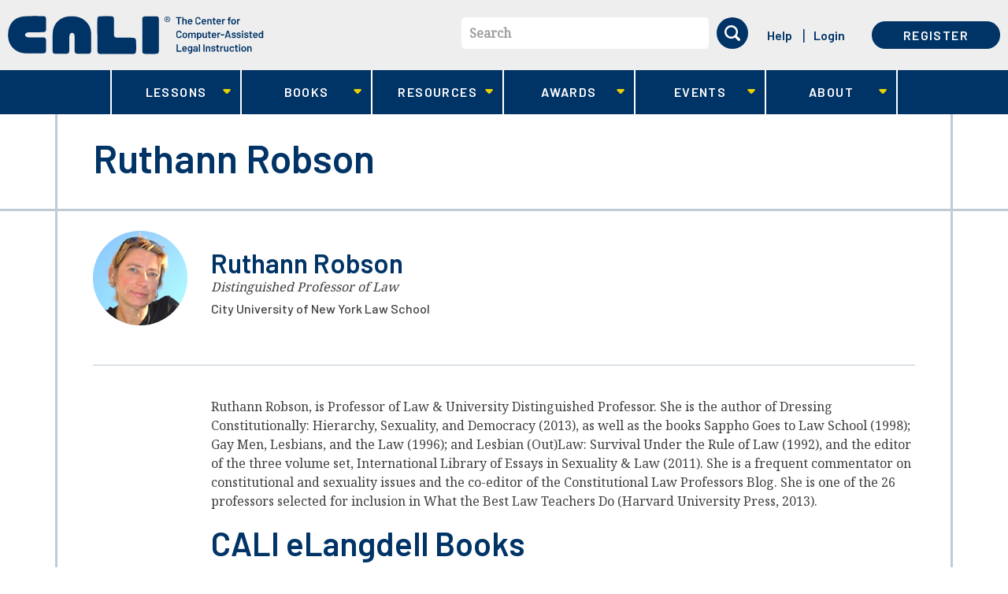

--- FILE ---
content_type: text/html; charset=utf-8
request_url: https://www.cali.org/user/65741?order=field_web_post_date&sort=asc
body_size: 18189
content:
<!DOCTYPE html>
<!--[if lt IE 11 ]>    <html class="lt-ie11 no-js"  lang="en" dir="ltr"> <![endif]-->
<!--[if gte IE 11]><!--> <html class="no-js"  lang="en" dir="ltr"  prefix="content: http://purl.org/rss/1.0/modules/content/
 dc: http://purl.org/dc/terms/
 foaf: http://xmlns.com/foaf/0.1/
 og: http://ogp.me/ns#
 rdfs: http://www.w3.org/2000/01/rdf-schema#
 sioc: http://rdfs.org/sioc/ns#
 sioct: http://rdfs.org/sioc/types#
 skos: http://www.w3.org/2004/02/skos/core#
 xsd: http://www.w3.org/2001/XMLSchema#
"> <!--<![endif]-->
  <head>
    <meta charset="utf-8" />
<meta name="Generator" content="Drupal 7 (http://drupal.org)" />
<meta about="/user/65741#me" typeof="foaf:Person" rel="foaf:account" resource="/user/65741" />
<meta about="/user/65741" property="foaf:name" content="Robson" />
<link rel="shortcut icon" href="https://www.cali.org/sites/default/files/favicon.ico" />
<meta name="viewport" content="width=device-width, initial-scale=1.0" />
<meta http-equiv="X-UA-Compatible" content="IE=edge" />
    <title>Ruthann Robson | CALI</title>
    <link rel="stylesheet" href="https://fonts.googleapis.com/css?family=Barlow:500,600,700|Noto+Serif">
    <link rel="stylesheet" href="https://www.cali.org/sites/default/files/css/css_xE-rWrJf-fncB6ztZfd2huxqgxu4WO-qwma6Xer30m4.css" />
<link rel="stylesheet" href="https://www.cali.org/sites/default/files/css/css_zdELizAFcJRY7LPbSW5_DWX39fjNVmC8lj4VIVoVVuY.css" />
<link rel="stylesheet" href="https://www.cali.org/sites/default/files/css/css_L0U3-XzBDumZlzuZY4gXWIyCSjQYMmMb5glkT-p7L10.css" />
<link rel="stylesheet" href="https://www.cali.org/sites/default/files/css/css_KrfLBF1uvrJRrJAWaE9F3pdJUTme-fHOE39H7O8jooo.css" />
    <script src="https://www.cali.org/sites/all/libraries/modernizr/modernizr-custom.js?t8k28v"></script>
<script src="https://www.cali.org/sites/default/files/js/js_Pt6OpwTd6jcHLRIjrE-eSPLWMxWDkcyYrPTIrXDSON0.js"></script>
<script src="https://www.cali.org/sites/default/files/js/js_NaWnmLRn_oLakq5a60IFTfYZm_LJr7QZfBZkBPCRDXY.js"></script>
<script src="https://www.cali.org/sites/default/files/js/js_8d0jiHh-e0zoIvM4zXA1B1sa6ApSiw_x3XwpeRP07js.js"></script>
<script src="https://www.cali.org/sites/default/files/js/js_jUsG57H93W0IQhO00tk5cbEaaalXKCml4_kGYGiQMu0.js"></script>
<script>var _paq = _paq || [];(function(){var u=(("https:" == document.location.protocol) ? "https://analytics.cali.org/" : "https://analytics.cali.org/");_paq.push(["setSiteId", "3"]);_paq.push(["setTrackerUrl", u+"piwik.php"]);_paq.push(["setDocumentTitle", "Ruthann%20Robson"]);_paq.push(["trackPageView"]);_paq.push(["setIgnoreClasses", ["no-tracking","colorbox"]]);_paq.push(["enableLinkTracking"]);var d=document,g=d.createElement("script"),s=d.getElementsByTagName("script")[0];g.type="text/javascript";g.defer=true;g.async=true;g.src="https://www.cali.org/sites/default/files/matomo/piwik.js?t8k28v";s.parentNode.insertBefore(g,s);})();</script>
<script src="https://www.cali.org/sites/default/files/js/js_4Bn1FHP0-cymhn72AeTIwKVvwp6nfSiB37Baj6OnuFw.js"></script>
<script src="https://www.cali.org/sites/default/files/js/js_lNPkv12waDHH8gT23DbYRwlYc6i4OSjqDLRuNe_6PU8.js"></script>
<script>jQuery.extend(Drupal.settings, {"basePath":"\/","pathPrefix":"","setHasJsCookie":0,"ajaxPageState":{"theme":"cali_theme","theme_token":"TyeOaZoYDBzss5Pi-x577W8Nrohdl_p1WbnEAiIWlws","jquery_version":"1.12","jquery_version_token":"wJg2iFoi3T8UCu3T9XveNIlD51_RlgOHBjsCpqwzmYg","css":{"modules\/system\/system.base.css":1,"modules\/system\/system.menus.css":1,"modules\/system\/system.messages.css":1,"modules\/system\/system.theme.css":1,"modules\/book\/book.css":1,"sites\/all\/modules\/contrib\/calendar\/css\/calendar_multiday.css":1,"sites\/all\/modules\/custom\/cali_award\/css\/cali_award.css":1,"modules\/comment\/comment.css":1,"sites\/all\/modules\/contrib\/date\/date_repeat_field\/date_repeat_field.css":1,"sites\/all\/modules\/contrib\/download_verify\/css\/download_verify.css":1,"modules\/field\/theme\/field.css":1,"sites\/all\/modules\/contrib\/logintoboggan\/logintoboggan.css":1,"modules\/node\/node.css":1,"modules\/search\/search.css":1,"modules\/user\/user.css":1,"sites\/all\/modules\/contrib\/nodeorder\/css\/nodeorder.css":1,"sites\/all\/modules\/contrib\/views\/css\/views.css":1,"sites\/all\/modules\/contrib\/ckeditor\/css\/ckeditor.css":1,"sites\/all\/modules\/contrib\/ctools\/css\/ctools.css":1,"sites\/all\/modules\/contrib\/panels\/css\/panels.css":1,"sites\/all\/libraries\/fontawesome\/css\/font-awesome.css":1,"sites\/all\/libraries\/superfish\/css\/superfish.css":1,"sites\/all\/libraries\/superfish\/css\/superfish-smallscreen.css":1,"sites\/all\/themes\/cali_theme\/dist\/css\/style.css":1},"js":{"0":1,"sites\/all\/libraries\/modernizr\/modernizr-custom.js":1,"sites\/all\/modules\/contrib\/jquery_update\/replace\/jquery\/1.12\/jquery.min.js":1,"misc\/jquery-extend-3.4.0.js":1,"misc\/jquery-html-prefilter-3.5.0-backport.js":1,"misc\/jquery.once.js":1,"misc\/drupal.js":1,"sites\/all\/modules\/contrib\/jquery_update\/js\/jquery_browser.js":1,"sites\/all\/modules\/contrib\/jquery_update\/replace\/ui\/external\/jquery.cookie.js":1,"sites\/all\/modules\/contrib\/jquery_update\/replace\/jquery.form\/4\/jquery.form.min.js":1,"misc\/form-single-submit.js":1,"misc\/ajax.js":1,"sites\/all\/modules\/contrib\/jquery_update\/js\/jquery_update.js":1,"sites\/all\/modules\/contrib\/download_verify\/js\/download_verify.js":1,"https:\/\/www.cali.org\/misc\/jquery.cookie.js":1,"sites\/all\/modules\/contrib\/views\/js\/base.js":1,"misc\/progress.js":1,"misc\/tableheader.js":1,"sites\/all\/modules\/contrib\/views\/js\/ajax_view.js":1,"sites\/all\/modules\/contrib\/matomo\/matomo.js":1,"1":1,"sites\/all\/libraries\/superfish\/jquery.hoverIntent.minified.js":1,"sites\/all\/libraries\/superfish\/sftouchscreen.js":1,"sites\/all\/libraries\/superfish\/sfsmallscreen.js":1,"sites\/all\/libraries\/superfish\/supposition.js":1,"sites\/all\/libraries\/superfish\/superfish.js":1,"sites\/all\/libraries\/superfish\/supersubs.js":1,"sites\/all\/modules\/contrib\/superfish\/superfish.js":1,"sites\/all\/themes\/cali_theme\/dist\/js\/forms.js":1,"sites\/all\/themes\/cali_theme\/dist\/js\/search-block.js":1,"sites\/all\/themes\/cali_theme\/dist\/js\/lesson.js":1,"sites\/all\/themes\/cali_theme\/dist\/js\/jquery.ba-outside-events.min.js":1,"sites\/all\/themes\/cali_theme\/dist\/js\/main-superfish.js":1,"sites\/all\/themes\/cali_theme\/dist\/js\/user-menu.js":1,"sites\/all\/themes\/cali_theme\/dist\/js\/faq.js":1}},"caliCurrentUser":{"id":0,"welcomeMessage":"Hi, "},"download_verify":{"download_verify_email":"feedback@cali.org","download_verify_css_target":"field-ebook-downloads","download_verify_intro_text":"Please enter your name and email address to continue the download.","download_verify_footer_text":"We\u0027re collecting names and emails to help better track downloads. The information gathered is subject to our terms of service.","download_verify_cookie_display":"0","download_verify_cookie_expiry":"86400","download_verify_mail_script_path":"https:\/\/www.cali.org\/sites\/all\/modules\/contrib\/download_verify\/download_verify_mail_send.php","download_verify_mail_token":"cPllC3MZwluKsxTimocHh_VuHKw9OsW_N6eXWwiSdQQ","download_verify_user_email":"","download_verify_user_firstname":"","download_verify_user_lastname":"","download_verify_user_lawschool":"","dv_title":"Ruthann Robson","dv_uid":0},"currentUser":0,"views":{"ajax_path":"\/views\/ajax","ajaxViews":{"views_dom_id:f92ed215d33a44e8768e780730cf12aa":{"view_name":"author_book_list","view_display_id":"block","view_args":"65741","view_path":"user\/65741","view_base_path":null,"view_dom_id":"f92ed215d33a44e8768e780730cf12aa","pager_element":0},"views_dom_id:a068e64dd082d055021672fc5ee60ddf":{"view_name":"author_lessons_list","view_display_id":"block","view_args":"65741","view_path":"user\/65741","view_base_path":null,"view_dom_id":"a068e64dd082d055021672fc5ee60ddf","pager_element":0}}},"urlIsAjaxTrusted":{"\/views\/ajax":true,"\/user\/65741?order=field_web_post_date\u0026sort=asc":true},"matomo":{"trackMailto":1},"superfish":{"1":{"id":"1","sf":{"animation":{"opacity":"show","height":"show"},"speed":"fast","dropShadows":false},"plugins":{"touchscreen":{"behaviour":"0","mode":"window_width","breakpointUnit":"px"},"smallscreen":{"mode":"window_width","breakpointUnit":"px","accordionButton":"0","title":"Main menu"},"supposition":true,"supersubs":true}}}});</script>
  </head>
  <body class="html not-front not-logged-in  page-user page-user- page-user-65741 cali-no-sidebar" >
    <div class="skip-link" id="skip-link">
      <a href="#main" class="element-invisible element-focusable" role="link">Skip to main content</a>
    </div>
        <header id="site_header" role="banner">

  <div class="container-first">
          <div class="branding">
          <section id="block-block-8" class="block--header-logo block block-block logo">

  <header>
          </header>

  <a aria-label="CALI home" class="header-logo--link" href="/" title="CALI" rel="home">
    <svg id="logo-lg" xmlns="http://www.w3.org/2000/svg" viewBox="0 0 394 60"><path fill="#FFF" d="M219.6.8h-4.5c-1.8 0-3 0-4.8.3-.9.1-2 .4-2.6 1.2-.7 1-.7 2.4-.7 3.6-.1 16-.1 32.3 0 48.4 0 1.3 0 3.2 1.2 4.1.5.4 1.3.6 1.8.7 1 .2 2 .2 3.1.2h.4c2.7.1 5.4.1 8.1 0h1.6c1.5 0 3 0 4.5-.1 2.2-.1 3.8-.6 4.3-2.2.4-1.1.4-2.3.4-3.5.1-1.9.1-3.7.1-5.6v-1.6-9.8-3.4-.6-2.1-.5-7c0-5.4 0-11-.1-16.5v-.3c0-1.5-.1-3.5-1.2-4.4-.6-.5-1.3-.6-1.9-.7-1.1-.2-2.3-.2-3.4-.2h-6.3zM137.8 29.1v22.3c0 1.6 0 3.3.3 4.9.2 1.2.7 2 1.4 2.4 1.1.6 2.5.7 3.8.7 5.9.1 12.1.1 19.7.1h21c2.4 0 5.4 0 8.3-.1 1.2 0 2.6-.1 3.6-.9.7-.6 1.1-1.5 1.3-2.9.3-1.9.3-3.8.3-5.7v-1.3c0-2.8 0-5.4-.1-8v-.2c-.1-2.1-.2-4.8-2.2-5.6-1.2-.5-2.6-.6-3.8-.6-1.5-.1-3-.1-4.2-.1H175c-2.5 0-4.6 0-6.5-.1h-.2c-1.1 0-2.3-.1-3.3-.7-.8-.5-1.3-1.3-1.5-2.5-.2-1.4-.2-2.8-.2-4.2v-1-8.2-9.2c0-1.5 0-3-.2-4.4-.2-1.1-.5-1.8-1.1-2.2-.8-.6-1.8-.7-3-.8-1.8-.1-3.7-.1-5.5-.1h-3.2c-2 0-4.1 0-6.1.1h-.6c-1.9 0-4.3 0-5.2 1.7-.5 1-.5 2.2-.6 3.4-.1 1.9-.1 3.7-.1 5.6v16.4l.1 1.2c0-.1 0-.1 0 0zM98.5.8h-.3c-4.9 0-9 .7-12.5 2C79 5.5 73.6 10.7 71 17.3c-.7 1.7-1.2 3.4-1.5 5.3-.4 2.1-.5 4.3-.6 6.4v.5c-.3 5.6-.2 11.1-.2 16.2 0 1.5 0 3.1.1 4.6l.1 3.8c0 1.3 0 2.8.8 3.7.6.9 1.9 1.1 3 1.2 1.1.1 4.2.2 8.6.2 3 0 5.8 0 7-.1h.3c1.4 0 2.8-.1 4-.6.8-.4 1.3-1.1 1.6-2.1.4-1.4.4-3 .4-4.5v-1-8.6-7.7c0-2 .1-2.8.5-4.8.2-1.3 1.5-3.3 3.7-3.3 1.7 0 3 1.2 3.6 3.3.3 1.3.3 2.6.3 3.8V51.7c0 1 0 2 .1 3 0 .6.1 1.4.4 2.1.3 1 1 1.6 2.1 1.9.8.2 1.6.3 2.3.3 1.4 0 2.7.1 4.1.1h12.2c.9 0 1.6-.2 2.2-.5 1.5-.7 1.9-2.3 2-3.1.1-.8.1-1.7.1-2.5v-.9V42v-.3V40v-4.2c.1-3.1.1-6.3-.1-9.5s-.9-6.2-2.1-9c-3-6.5-8.3-11.7-14.9-14.3-3.6-1.4-7.8-2.2-12.6-2.2zM43.5.4c-4.1 0-8.4.1-13.6.3-4.6.2-8.8.5-12.7 1.9-3.3 1.1-6.2 2.9-8.6 5.1-2.4 2.2-4.3 5-5.7 8.3C1.2 19.9.4 24.2.3 29c-.1 4.4.5 8.2 1.6 11.6C4.1 47 8.6 52.2 14.6 55.2c3 1.5 6.4 2.5 10 3 2.3.3 9.8.4 16.2.4 7.9 0 14.1-.2 15.3-.4.9-.2 1.4-.5 1.8-1 .7-.9.8-2.3.8-3.5v-.2c.1-2.5.1-5.1.1-8v-.8c0-2.1 0-4.4-.1-6.5-.1-1.1-.1-2.4-.8-3.3-.4-.6-1.1-.9-2.3-1.1-1.2-.2-2.5-.2-4-.2H33.2c-1.2 0-2.5-.1-3.7-.4-1.2-.3-2-.9-2.6-1.9-.6-1-.7-1.9-.2-2.9.4-.7 1.1-1.7 2.3-2.1 1.9-.6 4-.7 5.9-.7h11c2 0 4.5 0 7.2-.1h.3c1.3 0 2.8-.1 3.9-.7.8-.5 1.2-1.3 1.4-2.6.1-.9.2-1.8.2-2.6v-.2-4-5-3.1-.8c0-1.5 0-3.1-.8-4.3-.8-1.1-2.3-1.7-4.2-1.7h-7.7c-1-.1-1.8-.1-2.7-.1z"/><path fill="#A9E3F9" d="M266.9 2.1c.2 0 .3.1.3.3v1.1c0 .2-.1.3-.3.3H264c-.1 0-.1 0-.1.1v9.3c0 .2-.1.3-.3.3h-1.3c-.2 0-.3-.1-.3-.3V3.9c0-.1 0-.1-.1-.1h-2.7c-.2 0-.3-.1-.3-.3V2.4c0-.2.1-.3.3-.3h7.7zm5.6 3c.9 0 1.6.3 2.1.8s.8 1.2.8 2.1v5.2c0 .2-.1.3-.3.3h-1.3c-.2 0-.3-.1-.3-.3V8.3c0-.5-.1-.9-.4-1.2-.3-.3-.7-.5-1.1-.5s-.8.2-1.1.5c-.3.3-.4.7-.4 1.2v4.9c0 .2-.1.3-.3.3h-1.3c-.2 0-.3-.1-.3-.3V2.4c0-.2.1-.3.3-.3h1.3c.2 0 .3.1.3.3V6h.1c.4-.7 1-.9 1.9-.9zm8.3 6.9c.4 0 .7-.1 1-.3.3-.2.5-.4.7-.6.1-.1.1-.1.2-.1h.1l.8.6c.1.1.1.1.1.2v.1c-.3.5-.7.9-1.3 1.2-.5.3-1.1.4-1.8.4-.8 0-1.5-.2-2.1-.6s-1-1-1.2-1.7c-.2-.6-.3-1.3-.3-2s.1-1.3.2-1.7c.2-.8.6-1.4 1.2-1.8s1.3-.7 2.2-.7c2 0 3.2 1.1 3.5 3.3.1.4.1.8.1 1.3 0 .2-.1.3-.3.3h-5c-.1 0-.1 0-.1.1 0 .3 0 .5.1.7.1.4.3.7.7.9s.7.4 1.2.4zm-.3-5.3c-.4 0-.7.1-1 .3s-.4.5-.5.8c-.1.2-.1.4-.1.7 0 .1 0 .1.1.1h3.2c.1 0 .1 0 .1-.1 0-.3-.1-.5-.1-.6-.1-.4-.3-.7-.6-.9-.3-.2-.7-.3-1.1-.3zm12.2 6.9c-.8 0-1.5-.2-2.1-.5-.6-.3-1.1-.8-1.4-1.3-.3-.6-.5-1.2-.5-2v-4c0-.8.2-1.4.5-2 .3-.6.8-1 1.4-1.3.6-.3 1.3-.5 2.1-.5s1.5.2 2.1.5c.6.3 1.1.7 1.4 1.3.3.5.5 1.2.5 1.9 0 .1-.1.2-.2.2l-1.4.1h-.1c-.1 0-.2 0-.2-.1v-.2c0-.6-.2-1.1-.6-1.5s-.9-.6-1.6-.6-1.2.2-1.6.6c-.4.4-.6.9-.6 1.5v4.1c0 .6.2 1.1.6 1.5.4.4.9.6 1.6.6s1.2-.2 1.6-.6c.4-.4.6-.9.6-1.5 0-.1 0-.1.1-.1 0 0 .1-.1.2 0l1.3.1c.2 0 .3 0 .3.1v.1c0 .7-.2 1.4-.5 1.9-.3.6-.8 1-1.4 1.3-.6.2-1.3.4-2.1.4zM302 12c.4 0 .7-.1 1-.3s.5-.4.7-.6c.1-.1.1-.1.2-.1h.1l.8.6c.1.1.1.1.1.2v.1c-.3.5-.7.9-1.3 1.2s-1.1.4-1.8.4c-.8 0-1.5-.2-2.1-.6s-1-1-1.2-1.7c-.2-.6-.3-1.3-.3-2s.1-1.3.2-1.7c.2-.8.6-1.4 1.2-1.8s1.3-.7 2.2-.7c2 0 3.2 1.1 3.5 3.3.1.4.1.8.1 1.3 0 .2-.1.3-.3.3h-5c-.1 0-.1 0-.1.1 0 .3 0 .5.1.7.1.4.3.7.7.9.3.3.8.4 1.2.4zm-.3-5.3c-.4 0-.7.1-1 .3s-.4.5-.5.8c-.1.2-.1.4-.1.7 0 .1 0 .1.1.1h3.2c.1 0 .1 0 .1-.1 0-.3-.1-.5-.1-.6-.1-.4-.3-.7-.6-.9-.3-.2-.7-.3-1.1-.3zm9.1-1.6c.9 0 1.6.3 2.1.8s.8 1.2.8 2.1v5.2c0 .2-.1.3-.3.3h-1.3c-.2 0-.3-.1-.3-.3V8.3c0-.5-.1-.9-.4-1.2-.3-.3-.7-.5-1.1-.5s-.8.2-1.1.5-.4.7-.4 1.2v4.9c0 .2-.1.3-.3.3h-1.3c-.2 0-.3-.1-.3-.3V5.4c0-.2.1-.3.3-.3h1.3c.2 0 .3.1.3.3v.5h.1c.4-.6 1.1-.8 1.9-.8zm9 1.3c0 .2-.1.3-.3.3H318c-.1 0-.1 0-.1.1v3.8c0 .4.1.7.3.9.2.2.5.3.8.3h.4c.2 0 .3.1.3.3v1.1c0 .2-.1.3-.3.3h-.8c-.8 0-1.5-.1-1.9-.4s-.6-.8-.6-1.7V6.8c0-.1 0-.1-.1-.1h-.8c-.2 0-.3-.1-.3-.3v-1c0-.2.1-.3.3-.3h.8c.1 0 .1 0 .1-.1V3.3c0-.2.1-.3.3-.3h1.3c.2 0 .3.1.3.3v1.8c0 .1 0 .1.1.1h1.6c.2 0 .3.1.3.3v.9zm5.1 5.6c.4 0 .7-.1 1-.3s.5-.4.7-.6c.1-.1.1-.1.2-.1h.1l.8.6c.1.1.1.1.1.2v.1c-.3.5-.7.9-1.3 1.2-.5.3-1.1.4-1.8.4-.8 0-1.5-.2-2.1-.6-.6-.4-1-1-1.2-1.7-.2-.6-.3-1.3-.3-2s.1-1.3.2-1.7c.2-.8.6-1.4 1.2-1.8s1.3-.7 2.2-.7c2 0 3.2 1.1 3.5 3.3.1.4.1.8.1 1.3 0 .2-.1.3-.3.3h-5c-.1 0-.1 0-.1.1 0 .3 0 .5.1.7.1.4.3.7.7.9s.7.4 1.2.4zm-.3-5.3c-.4 0-.7.1-1 .3s-.4.5-.5.8c-.1.2-.1.4-.1.7 0 .1 0 .1.1.1h3.2c.1 0 .1 0 .1-.1 0-.3-.1-.5-.1-.6-.1-.4-.3-.7-.6-.9-.4-.2-.7-.3-1.1-.3zm9-1.6c.3 0 .6.1.8.2.1.1.2.2.1.3l-.3 1.3c0 .1 0 .1-.1.2h-.2c-.1 0-.3-.1-.5-.1h-.3c-.4 0-.8.2-1.1.5-.3.3-.4.7-.4 1.2v4.5c0 .2-.1.3-.3.3H330c-.2 0-.3-.1-.3-.3V5.4c0-.2.1-.3.3-.3h1.3c.2 0 .3.1.3.3v.7h.1c.5-.7 1.1-1 1.9-1zm9.3.1c.2 0 .3.1.3.3v1.1c0 .2-.1.3-.3.3h-1.5c-.1 0-.1 0-.1.1v6.2c0 .2-.1.3-.3.3h-1.3c-.2 0-.3-.1-.3-.3V6.9c0-.1 0-.1-.1-.1h-.9c-.2 0-.3-.1-.3-.3V5.4c0-.2.1-.3.3-.3h.9c.1 0 .1 0 .1-.1v-.2c0-.7.1-1.2.3-1.6s.5-.7.9-.8 1-.2 1.8-.2h.5c.2 0 .3.1.3.3v1c0 .2-.1.3-.3.3h-.4c-.5 0-.8.1-1 .3-.2.2-.3.5-.3 1v.1c0 .1 0 .1.1.1h1.6zm4.6 8.4c-.8 0-1.6-.2-2.2-.6-.6-.4-1-1-1.3-1.8-.2-.5-.3-1.1-.3-1.8s.1-1.3.3-1.8c.2-.8.7-1.3 1.3-1.8.6-.4 1.3-.6 2.2-.6.8 0 1.5.2 2.1.6.6.4 1 1 1.3 1.7.2.5.3 1.1.3 1.8s-.1 1.3-.3 1.8c-.2.8-.7 1.4-1.3 1.8-.5.4-1.2.7-2.1.7zm0-1.7c.4 0 .7-.1 1-.3.3-.2.5-.5.6-1 .1-.3.2-.8.2-1.4 0-.5-.1-1-.2-1.4-.1-.4-.3-.7-.6-.9-.3-.2-.6-.3-1-.3s-.8.1-1 .3c-.3.2-.5.5-.6.9-.1.4-.2.8-.2 1.4s.1 1 .2 1.4c.1.4.3.7.6 1 .3.2.6.3 1 .3zm9.1-6.8c.3 0 .6.1.8.2.1.1.2.2.1.3l-.3 1.3c0 .1 0 .1-.1.2h-.2c-.1 0-.3-.1-.5-.1h-.3c-.4 0-.8.2-1.1.5-.3.3-.4.7-.4 1.2v4.5c0 .2-.1.3-.3.3H353c-.2 0-.3-.1-.3-.3V5.4c0-.2.1-.3.3-.3h1.3c.2 0 .3.1.3.3v.7h.1c.5-.7 1.2-1 1.9-1zm-93.2 29.6c-.8 0-1.5-.2-2.1-.5s-1.1-.8-1.4-1.3-.5-1.2-.5-2v-4c0-.8.2-1.4.5-2 .3-.6.8-1 1.4-1.3s1.3-.5 2.1-.5 1.5.2 2.1.5c.6.3 1.1.7 1.4 1.3s.5 1.2.5 1.9c0 .1-.1.2-.2.2l-1.4.1h-.1c-.1 0-.2 0-.2-.1v-.1c0-.6-.2-1.1-.6-1.5s-.9-.6-1.6-.6-1.2.2-1.6.6c-.4.4-.6.9-.6 1.5V31c0 .6.2 1.1.6 1.5.4.4.9.6 1.6.6s1.2-.2 1.6-.6c.4-.4.6-.9.6-1.5 0-.1 0-.1.1-.1 0 0 .1-.1.2 0l1.3.1c.2 0 .3 0 .3.1v.1c0 .7-.2 1.4-.5 1.9s-.8 1-1.4 1.3-1.3.3-2.1.3zm9.1 0c-.8 0-1.6-.2-2.2-.6-.6-.4-1-1-1.3-1.8-.2-.5-.3-1.1-.3-1.8s.1-1.3.3-1.8c.2-.8.7-1.3 1.3-1.8.6-.4 1.3-.6 2.2-.6.8 0 1.5.2 2.1.6.6.4 1 1 1.3 1.7.2.5.3 1.1.3 1.8s-.1 1.3-.3 1.8c-.2.8-.7 1.4-1.3 1.8-.6.5-1.3.7-2.1.7zm0-1.6c.4 0 .7-.1 1-.3.3-.2.5-.5.6-1 .1-.3.2-.8.2-1.4 0-.5-.1-1-.2-1.4-.1-.4-.3-.7-.6-.9-.3-.2-.6-.3-1-.3s-.8.1-1 .3-.5.5-.6.9c-.1.4-.2.8-.2 1.4 0 .5.1 1 .2 1.4.1.4.3.7.6 1s.6.3 1 .3zm14.1-6.9c.8 0 1.5.3 1.9.8.5.5.7 1.2.7 2.1v5.3c0 .2-.1.3-.3.3h-1.3c-.2 0-.3-.1-.3-.3v-4.9c0-.5-.1-.9-.4-1.2-.3-.3-.6-.4-1-.4s-.8.1-1.1.4-.4.7-.4 1.2v4.9c0 .2-.1.3-.3.3h-1.3c-.2 0-.3-.1-.3-.3v-4.9c0-.5-.1-.9-.4-1.2-.3-.3-.6-.4-1.1-.4-.4 0-.7.1-1 .4-.3.2-.4.6-.5 1v5.2c0 .2-.1.3-.3.3h-1.3c-.2 0-.3-.1-.3-.3v-7.7c0-.2.1-.3.3-.3h1.3c.2 0 .3.1.3.3v.5h.1c.5-.6 1.1-.9 2-.9.5 0 1 .1 1.4.3.4.2.7.5.9.9h.1c.1 0 0 0 .1-.1.2-.4.6-.7 1-.9s1-.4 1.5-.4zm11.3 2.3c.2.6.3 1.3.3 2 0 .8-.1 1.4-.3 2-.2.7-.6 1.3-1.1 1.7s-1.2.6-2 .6c-.7 0-1.4-.3-1.8-.8h-.1v3.5c0 .2-.1.3-.3.3h-1.3c-.2 0-.3-.1-.3-.3V26.6c0-.2.1-.3.3-.3h1.3c.2 0 .3.1.3.3v.5h.1c.5-.6 1.1-.8 1.8-.8s1.4.2 1.9.6c.6.3 1 .9 1.2 1.6zm-2.1 3.9c.3-.5.5-1.1.5-2 0-.8-.1-1.4-.4-1.8-.3-.5-.7-.8-1.3-.8-.5 0-.9.3-1.2.8-.2.4-.4 1-.4 1.9 0 .8.1 1.5.4 1.9.3.5.7.7 1.2.7s.9-.2 1.2-.7zm8.7-5.8c0-.2.1-.3.3-.3h1.3c.2 0 .3.1.3.3v7.7c0 .2-.1.3-.3.3h-1.3c-.2 0-.3-.1-.3-.3v-.4-.1h-.1c-.4.5-1.1.8-2 .8-.8 0-1.5-.2-2-.7s-.8-1.1-.8-2v-5.4c0-.2.1-.3.3-.3h1.3c.2 0 .3.1.3.3v4.8c0 .5.1.9.4 1.2.3.3.6.5 1.1.5.5 0 .9-.2 1.2-.5.3-.3.4-.7.4-1.2v-4.7zm8.1 1c0 .2-.1.3-.3.3h-1.6c-.1 0-.1 0-.1.1v3.8c0 .4.1.7.3.9s.5.3.8.3h.4c.2 0 .3.1.3.3v1.1c0 .2-.1.3-.3.3h-.8c-.8 0-1.5-.1-1.9-.4s-.6-.8-.6-1.7V28c0-.1 0-.1-.1-.1h-.7c-.2 0-.3-.1-.3-.3v-1c0-.2.1-.3.3-.3h.8c.1 0 .1 0 .1-.1v-1.8c0-.2.1-.3.3-.3h1.3c.2 0 .3.1.3.3v1.8c0 .1 0 .1.1.1h1.6c.2 0 .3.1.3.3v1zm5 5.6c.4 0 .7-.1 1-.3.3-.2.5-.4.7-.6.1-.1.1-.1.2-.1h.1l.8.6c.1.1.1.1.1.2v.1c-.3.5-.7.9-1.3 1.2-.5.3-1.1.4-1.8.4-.8 0-1.5-.2-2.1-.6-.6-.4-1-1-1.2-1.7-.2-.6-.3-1.3-.3-2s.1-1.3.2-1.7c.2-.8.6-1.4 1.2-1.8.6-.5 1.3-.7 2.2-.7 2 0 3.2 1.1 3.5 3.3.1.4.1.8.1 1.3 0 .2-.1.3-.3.3h-5c-.1 0-.1 0-.1.1 0 .3 0 .5.1.7.1.4.3.7.7.9.3.2.7.4 1.2.4zm-.3-5.4c-.4 0-.7.1-1 .3-.3.2-.4.5-.5.8-.1.2-.1.4-.1.7 0 .1 0 .1.1.1h3.2c.1 0 .1 0 .1-.1 0-.3-.1-.5-.1-.6-.1-.4-.3-.7-.6-.9-.3-.1-.7-.3-1.1-.3zm9-1.5c.3 0 .6.1.8.2.1.1.2.2.1.3l-.3 1.3c0 .1 0 .1-.1.2h-.2c-.1 0-.3-.1-.5-.1h-.3c-.4 0-.8.2-1.1.5-.3.3-.4.7-.4 1.2v4.5c0 .2-.1.3-.3.3h-1.3c-.2 0-.3-.1-.3-.3v-7.7c0-.2.1-.3.3-.3h1.3c.2 0 .3.1.3.3v.7h.1c.5-.8 1.1-1.1 1.9-1.1zm1.7 4.3c-.2 0-.3-.1-.3-.3v-1.1c0-.2.1-.3.3-.3h4.9c.2 0 .3.1.3.3v1.1c0 .2-.1.3-.3.3H328zm13.7 4c-.1 0-.2-.1-.3-.2l-.5-1.7c0-.1 0-.1-.1-.1h-4.2c-.1 0-.1 0-.1.1l-.5 1.7c0 .1-.1.2-.3.2h-1.5c-.1 0-.1 0-.2-.1v-.2l3.4-10.8c0-.1.1-.2.3-.2h1.9c.1 0 .2.1.3.2l3.4 10.8v.1c0 .1-.1.2-.2.2h-1.4zm-4.7-3.5c0 .1 0 .1.1.1h3.3c.1 0 .1 0 .1-.1l-1.6-5.5s0-.1-.1-.1-.1 0-.1.1l-1.7 5.5zm10.9 3.6c-.7 0-1.3-.1-1.8-.3-.5-.2-.9-.5-1.2-.8s-.4-.7-.4-1.2v-.1c0-.2.1-.3.3-.3h1.3c.2 0 .3 0 .3.1v.1c0 .3.1.5.4.7.3.2.7.3 1.1.3.4 0 .8-.1 1-.3.3-.2.4-.4.4-.7 0-.2-.1-.4-.3-.6-.2-.1-.6-.3-1.1-.4l-.6-.2c-.5-.2-1-.3-1.4-.5-.4-.2-.7-.4-.9-.8-.3-.3-.4-.7-.4-1.2 0-.8.3-1.4.9-1.8s1.4-.7 2.3-.7c.7 0 1.2.1 1.7.3.5.2.9.5 1.1.9.3.4.4.8.4 1.3 0 .1 0 .1-.1.1 0 0-.1.1-.2.1h-1.2c-.2 0-.3 0-.3-.1v-.1c0-.3-.1-.5-.4-.7-.3-.2-.6-.3-1.1-.3-.4 0-.8.1-1 .2-.3.2-.4.4-.4.7 0 .3.1.5.4.6.2.1.7.3 1.2.4l.4.1c.6.2 1.1.3 1.4.5.4.2.7.4 1 .7s.4.7.4 1.2c0 .8-.3 1.4-.9 1.8s-1.3 1-2.3 1zm7.6 0c-.7 0-1.3-.1-1.8-.3-.5-.2-.9-.5-1.2-.8s-.4-.7-.4-1.2v-.1c0-.2.1-.3.3-.3h1.3c.2 0 .3 0 .3.1v.1c0 .3.1.5.4.7.3.2.7.3 1.1.3.4 0 .8-.1 1-.3.3-.2.4-.4.4-.7 0-.2-.1-.4-.3-.6-.2-.1-.6-.3-1.1-.4l-.6-.2c-.5-.2-1-.3-1.4-.5s-.7-.4-.9-.8c-.3-.3-.4-.7-.4-1.2 0-.8.3-1.4.9-1.8s1.4-.7 2.3-.7c.7 0 1.2.1 1.7.3.5.2.9.5 1.1.9.3.4.4.8.4 1.3 0 .1 0 .1-.1.1 0 0-.1.1-.2.1h-1.2c-.2 0-.3 0-.3-.1v-.1c0-.3-.1-.5-.4-.7-.3-.2-.6-.3-1.1-.3-.4 0-.8.1-1 .2-.3.2-.4.4-.4.7 0 .3.1.5.4.6.2.1.7.3 1.2.4l.4.1c.6.2 1.1.3 1.4.5.4.2.7.4 1 .7s.4.7.4 1.2c0 .8-.3 1.4-.9 1.8s-1.3 1-2.3 1zm5.8-9.4c-.4 0-.6-.1-.9-.3s-.3-.5-.3-.8.1-.6.3-.8c.2-.2.5-.3.9-.3s.6.1.9.3c.2.2.3.5.3.8s-.1.6-.3.8-.6.3-.9.3zm-.7 9.3c-.2 0-.3-.1-.3-.3v-7.7c0-.2.1-.3.3-.3h1.3c.2 0 .3.1.3.3v7.7c0 .2-.1.3-.3.3h-1.3zm6.6.1c-.7 0-1.3-.1-1.8-.3-.5-.2-.9-.5-1.2-.8s-.4-.7-.4-1.2v-.1c0-.2.1-.3.3-.3h1.3c.2 0 .3 0 .3.1v.1c0 .3.1.5.4.7s.7.3 1.1.3c.4 0 .8-.1 1-.3s.4-.4.4-.7c0-.2-.1-.4-.3-.6-.2-.1-.6-.3-1.1-.4l-.6-.2c-.5-.2-1-.3-1.4-.5s-.7-.4-.9-.8c-.3-.3-.4-.7-.4-1.2 0-.8.3-1.4.9-1.8s1.4-.7 2.3-.7c.7 0 1.2.1 1.7.3.5.2.9.5 1.1.9s.4.8.4 1.3c0 .1 0 .1-.1.1 0 0-.1.1-.2.1h-1.2c-.2 0-.3 0-.3-.1v-.1c0-.3-.1-.5-.4-.7-.3-.2-.6-.3-1.1-.3-.4 0-.8.1-1 .2-.3.2-.4.4-.4.7 0 .3.1.5.4.6.2.1.7.3 1.2.4l.4.1c.6.2 1.1.3 1.4.5.4.2.7.4 1 .7s.4.7.4 1.2c0 .8-.3 1.4-.9 1.8s-1.3 1-2.3 1zm9.1-7.1c0 .2-.1.3-.3.3h-1.6c-.1 0-.1 0-.1.1v3.8c0 .4.1.7.3.9.2.2.5.3.8.3h.4c.2 0 .3.1.3.3v1.1c0 .2-.1.3-.3.3h-.8c-.8 0-1.5-.1-1.9-.4s-.6-.8-.6-1.7V28c0-.1 0-.1-.1-.1h-.8c-.2 0-.3-.1-.3-.3v-1c0-.2.1-.3.3-.3h.8c.1 0 .1 0 .1-.1v-1.8c0-.2.1-.3.3-.3h1.3c.2 0 .3.1.3.3v1.8c0 .1 0 .1.1.1h1.6c.2 0 .3.1.3.3v1zm5 5.6c.4 0 .7-.1 1-.3s.5-.4.7-.6c.1-.1.1-.1.2-.1h.1l.8.6c.1.1.1.1.1.2v.1c-.3.5-.7.9-1.3 1.2-.5.3-1.1.4-1.8.4-.8 0-1.5-.2-2.1-.6-.6-.4-1-1-1.2-1.7-.2-.6-.3-1.3-.3-2s.1-1.3.2-1.7c.2-.8.6-1.4 1.2-1.8.6-.5 1.3-.7 2.2-.7 2 0 3.2 1.1 3.5 3.3.1.4.1.8.1 1.3 0 .2-.1.3-.3.3h-5c-.1 0-.1 0-.1.1 0 .3 0 .5.1.7.1.4.3.7.7.9.3.2.7.4 1.2.4zm-.3-5.4c-.4 0-.7.1-1 .3-.3.2-.4.5-.5.8-.1.2-.1.4-.1.7 0 .1 0 .1.1.1h3.2c.1 0 .1 0 .1-.1 0-.3-.1-.5-.1-.6-.1-.4-.3-.7-.6-.9-.3-.1-.7-.3-1.1-.3zm10.1-4.2c0-.2.1-.3.3-.3h1.3c.2 0 .3.1.3.3v10.8c0 .2-.1.3-.3.3h-1.3c-.2 0-.3-.1-.3-.3V34v-.1h-.1c-.5.6-1.1.8-1.8.8s-1.4-.2-1.9-.6c-.5-.4-.9-1-1.2-1.7-.2-.6-.3-1.3-.3-2 0-.8.1-1.4.3-2 .2-.7.6-1.3 1.1-1.7.5-.4 1.2-.6 2-.6.7 0 1.4.3 1.8.8h.1V23.6zm-.4 8.7c.2-.4.4-1 .4-1.9 0-.8-.1-1.5-.4-1.9-.3-.5-.7-.7-1.2-.7-.6 0-1 .2-1.3.7-.3.5-.5 1.1-.5 2 0 .8.1 1.4.4 1.8.3.5.7.8 1.3.8.6 0 1-.2 1.3-.8zM259.9 55.8c-.2 0-.3-.1-.3-.3V44.8c0-.2.1-.3.3-.3h1.3c.2 0 .3.1.3.3v9.3c0 .1 0 .1.1.1h5.3c.2 0 .3.1.3.3v1.1c0 .2-.1.3-.3.3h-7zm12.2-1.5c.4 0 .7-.1 1-.3.3-.2.5-.4.7-.6.1-.1.1-.1.2-.1h.1l.9.7c.1.1.1.1.1.2v.1c-.3.5-.7.9-1.3 1.2-.5.3-1.1.4-1.8.4-.8 0-1.5-.2-2.1-.6-.6-.4-1-1-1.2-1.7-.2-.6-.3-1.3-.3-2s.1-1.3.2-1.7c.2-.8.6-1.4 1.2-1.8.6-.5 1.3-.7 2.2-.7 2 0 3.2 1.1 3.5 3.3.1.4.1.8.1 1.3 0 .2-.1.3-.3.3h-5c-.1 0-.1 0-.1.1 0 .3 0 .5.1.7.1.4.3.7.7.9.2.2.6.3 1.1.3zm-.3-5.3c-.4 0-.7.1-1 .3-.3.2-.4.5-.5.8-.1.2-.1.4-.1.7 0 .1 0 .1.1.1h3.2c.1 0 .1 0 .1-.1 0-.3-.1-.5-.1-.6-.1-.4-.3-.7-.6-.9-.3-.2-.7-.3-1.1-.3zm10.2-1.2c0-.2.1-.3.3-.3h1.3c.2 0 .3.1.3.3v7.4c0 1.3-.4 2.3-1.2 2.9-.8.6-1.8.9-3 .9h-.9c-.1 0-.2-.1-.2-.3v-1.2c0-.1 0-.1.1-.2.1 0 .1-.1.2 0h.8c.8 0 1.4-.2 1.8-.5.4-.3.6-.9.6-1.6v-.1-.1h-.1c-.4.5-1 .7-1.8.7-.7 0-1.3-.2-1.9-.5-.6-.4-1-.9-1.2-1.6-.1-.5-.2-1.2-.2-2 0-.9.1-1.6.3-2 .2-.7.6-1.2 1.1-1.6.5-.4 1.1-.6 1.8-.6.8 0 1.5.2 2 .7h.1V47.8zm-.1 5.2c0-.2.1-.3.1-.5v-.9-.9c0-.2-.1-.4-.1-.5-.1-.4-.3-.6-.5-.9-.3-.2-.6-.3-1-.3s-.7.1-1 .3-.5.5-.6.9c-.1.3-.2.8-.2 1.4 0 .7.1 1.1.2 1.4.1.3.3.6.6.8.3.2.6.3 1 .3s.8-.1 1-.3c.2-.1.4-.4.5-.8zm6.9-5.6c.7 0 1.3.1 1.8.4s.9.6 1.2 1c.3.4.4.9.4 1.4v5.4c0 .2-.1.3-.3.3h-1.3c-.2 0-.3-.1-.3-.3v-.4-.1h-.1c-.6.6-1.3.8-2.3.8-.8 0-1.4-.2-1.9-.6-.5-.4-.8-1-.8-1.8s.3-1.5.9-2c.6-.5 1.4-.7 2.5-.7h1.7c.1 0 .1 0 .1-.1v-.4c0-.4-.1-.7-.4-1s-.6-.3-1.1-.3c-.4 0-.7.1-.9.2-.2.1-.4.3-.5.6 0 .2-.1.2-.3.2l-1.4-.2c-.1 0-.1 0-.2-.1s-.1-.1 0-.1c.1-.6.5-1.2 1.1-1.6s1.2-.6 2.1-.6zm-.4 7c.5 0 1-.1 1.3-.4.4-.3.6-.6.6-1.1v-.7c0-.1 0-.1-.1-.1h-1.3c-.6 0-1 .1-1.3.3-.3.2-.5.5-.5.9 0 .3.1.6.4.8.2.2.5.3.9.3zm5.8 1.4c-.2 0-.3-.1-.3-.3V44.8c0-.2.1-.3.3-.3h1.3c.2 0 .3.1.3.3v10.8c0 .2-.1.3-.3.3h-1.3zm7 0c-.2 0-.3-.1-.3-.3V44.8c0-.2.1-.3.3-.3h1.3c.2 0 .3.1.3.3v10.8c0 .2-.1.3-.3.3h-1.3zm7.5-8.4c.9 0 1.6.3 2.1.8s.8 1.2.8 2.1v5.2c0 .2-.1.3-.3.3H310c-.2 0-.3-.1-.3-.3v-4.8c0-.5-.1-.9-.4-1.2-.3-.3-.7-.5-1.1-.5s-.8.2-1.1.5c-.3.3-.4.7-.4 1.2v4.9c0 .2-.1.3-.3.3h-1.3c-.2 0-.3-.1-.3-.3v-7.7c0-.2.1-.3.3-.3h1.3c.2 0 .3.1.3.3v.5h.1c.4-.7 1.1-1 1.9-1zm7.7 8.5c-.7 0-1.3-.1-1.8-.3-.5-.2-.9-.5-1.2-.8-.3-.3-.4-.7-.4-1.2v-.1c0-.2.1-.3.3-.3h1.3c.2 0 .3 0 .3.1v.1c0 .3.1.5.4.7s.7.3 1.1.3c.4 0 .8-.1 1-.3.3-.2.4-.4.4-.7 0-.2-.1-.4-.3-.6s-.6-.3-1.1-.4l-.6-.2c-.5-.2-1-.3-1.4-.5s-.7-.4-.9-.8c-.3-.3-.4-.7-.4-1.2 0-.8.3-1.4.9-1.8s1.4-.7 2.3-.7c.7 0 1.2.1 1.7.3.5.2.9.5 1.1.9.3.4.4.8.4 1.3 0 .1 0 .1-.1.1 0 0-.1.1-.2.1H318c-.2 0-.3 0-.3-.1v-.1c0-.3-.1-.5-.4-.7-.3-.2-.6-.3-1.1-.3-.4 0-.8.1-1 .2-.3.2-.4.4-.4.7 0 .3.1.5.4.6.2.1.7.3 1.2.4l.4.1c.6.2 1.1.3 1.4.5s.7.4 1 .7c.3.3.4.7.4 1.2 0 .8-.3 1.4-.9 1.8s-1.3 1-2.3 1zm9.1-7.1c0 .2-.1.3-.3.3h-1.6c-.1 0-.1 0-.1.1V53c0 .4.1.7.3.9.2.2.5.3.8.3h.4c.2 0 .3.1.3.3v1.1c0 .2-.1.3-.3.3h-.8c-.8 0-1.5-.1-1.9-.4s-.6-.8-.6-1.7v-4.5c0-.1 0-.1-.1-.1h-.8c-.2 0-.3-.1-.3-.3v-1c0-.2.1-.3.3-.3h.8c.1 0 .1 0 .1-.1v-1.8c0-.2.1-.3.3-.3h1.3c.2 0 .3.1.3.3v1.8c0 .1 0 .1.1.1h1.6c.2 0 .3.1.3.3v.9zm5.3-1.4c.3 0 .6.1.8.2.1.1.2.2.1.3l-.3 1.3c0 .1 0 .1-.1.2h-.2c-.1 0-.3-.1-.5-.1h-.3c-.4 0-.8.2-1.1.5-.3.3-.4.7-.4 1.2v4.5c0 .2-.1.3-.3.3h-1.3c-.2 0-.3-.1-.3-.3v-7.7c0-.2.1-.3.3-.3h1.3c.2 0 .3.1.3.3v.7h.1c.5-.7 1.1-1.1 1.9-1.1zm6.9.4c0-.2.1-.3.3-.3h1.3c.2 0 .3.1.3.3v7.7c0 .2-.1.3-.3.3H338c-.2 0-.3-.1-.3-.3v-.4-.1h-.1c-.4.5-1.1.8-2 .8-.8 0-1.5-.2-2-.7-.5-.5-.8-1.1-.8-2v-5.4c0-.2.1-.3.3-.3h1.3c.2 0 .3.1.3.3v4.8c0 .5.1.9.4 1.2s.6.5 1.1.5c.5 0 .9-.2 1.2-.5s.4-.7.4-1.2v-4.7zm7.2 8.1c-.8 0-1.5-.2-2.1-.6-.6-.4-1-1-1.2-1.7-.2-.5-.3-1.1-.3-1.9 0-.8.1-1.4.3-1.9.2-.7.6-1.3 1.2-1.7.6-.4 1.3-.6 2.1-.6s1.6.2 2.2.6c.6.4 1 .9 1.2 1.6 0 .1.1.2.1.5v.1c0 .1-.1.2-.2.2l-1.3.2h-.1c-.1 0-.2-.1-.2-.2v-.2c-.1-.3-.3-.6-.6-.8-.3-.2-.7-.3-1.1-.3-.4 0-.7.1-1 .3-.3.2-.5.5-.6.9-.1.3-.2.8-.2 1.4 0 .6 0 1.1.1 1.4.1.4.3.7.6.9s.6.3 1 .3.8-.1 1-.3c.3-.2.5-.5.6-.8v-.1c0-.1 0-.1.1-.2s.1-.1.2-.1l1.3.2c.1 0 .2.1.2.2s0 .2-.1.4c-.2.7-.6 1.2-1.2 1.6-.5.4-1.2.6-2 .6zm9.3-7.1c0 .2-.1.3-.3.3h-1.6c-.1 0-.1 0-.1.1V53c0 .4.1.7.3.9.2.2.5.3.8.3h.4c.2 0 .3.1.3.3v1.1c0 .2-.1.3-.3.3h-.8c-.8 0-1.5-.1-1.9-.4s-.6-.8-.6-1.7v-4.5c0-.1 0-.1-.1-.1h-.8c-.2 0-.3-.1-.3-.3v-1c0-.2.1-.3.3-.3h.8c.1 0 .1 0 .1-.1v-1.8c0-.2.1-.3.3-.3h1.3c.2 0 .3.1.3.3v1.8c0 .1 0 .1.1.1h1.6c.2 0 .3.1.3.3v.9zm2.5-2.3c-.4 0-.6-.1-.9-.3-.2-.2-.3-.5-.3-.8 0-.3.1-.6.3-.8.2-.2.5-.3.9-.3s.6.1.9.3c.2.2.3.5.3.8 0 .3-.1.6-.3.8-.2.2-.5.3-.9.3zm-.6 9.3c-.2 0-.3-.1-.3-.3v-7.7c0-.2.1-.3.3-.3h1.3c.2 0 .3.1.3.3v7.7c0 .2-.1.3-.3.3h-1.3zm7 .1c-.8 0-1.6-.2-2.2-.6-.6-.4-1-1-1.3-1.8-.2-.5-.3-1.1-.3-1.8s.1-1.3.3-1.8c.2-.8.7-1.3 1.3-1.8.6-.4 1.3-.6 2.2-.6.8 0 1.5.2 2.1.6.6.4 1 1 1.3 1.7.2.5.3 1.1.3 1.8s-.1 1.3-.3 1.8c-.2.8-.7 1.4-1.3 1.8s-1.3.7-2.1.7zm0-1.6c.4 0 .7-.1 1-.3.3-.2.5-.5.6-1 .1-.3.2-.8.2-1.4 0-.5-.1-1-.2-1.4-.1-.4-.3-.7-.6-.9-.3-.2-.6-.3-1-.3s-.8.1-1 .3c-.3.2-.5.5-.6.9-.1.4-.2.8-.2 1.4s.1 1 .2 1.4c.1.4.3.7.6 1 .3.2.6.3 1 .3zm9.2-6.9c.9 0 1.6.3 2.1.8s.8 1.2.8 2.1v5.2c0 .2-.1.3-.3.3h-1.3c-.2 0-.3-.1-.3-.3v-4.8c0-.5-.1-.9-.4-1.2-.3-.3-.7-.5-1.1-.5s-.8.2-1.1.5c-.3.3-.4.7-.4 1.2v4.9c0 .2-.1.3-.3.3h-1.3c-.2 0-.3-.1-.3-.3v-7.7c0-.2.1-.3.3-.3h1.3c.2 0 .3.1.3.3v.5h.1c.4-.7 1.1-1 1.9-1z"/><path fill="#FFF" d="M245.5 1c2.5 0 4.5 2 4.5 4.5s-2 4.5-4.5 4.5-4.5-2-4.5-4.5 2-4.5 4.5-4.5zm0 8.2c2 0 3.6-1.6 3.6-3.7s-1.6-3.7-3.6-3.7-3.6 1.6-3.6 3.7 1.6 3.7 3.6 3.7zm-1.6-6h1.8c.9 0 1.5.6 1.5 1.4 0 .7-.5 1.1-.9 1.2 0 0 .1 0 .2.3l.9 1.7h-1l-.8-1.8h-.8v1.8h-.9V3.2zm1.7 2.2c.5 0 .8-.3.8-.8s-.3-.8-.8-.8h-.8v1.5h.8z"/></svg>
    <svg id="logo-sm" xmlns="http://www.w3.org/2000/svg" viewBox="0 0 251 61"><g fill="#FFF" fill-rule="nonzero"><path d="M219.6.8h-4.5c-1.8 0-3 0-4.8.3-.9.1-2 .4-2.6 1.2-.7 1-.7 2.4-.7 3.6-.1 16-.1 32.3 0 48.4 0 1.3 0 3.2 1.2 4.1.5.4 1.3.6 1.8.7 1 .2 2 .2 3.1.2h.4c2.7.1 5.4.1 8.1 0h1.6c1.5 0 3 0 4.5-.1 2.2-.1 3.8-.6 4.3-2.2.4-1.1.4-2.3.4-3.5.1-1.9.1-3.7.1-5.6v-25c0-5.4 0-11-.1-16.5v-.3c0-1.5-.1-3.5-1.2-4.4-.6-.5-1.3-.6-1.9-.7-1.1-.2-2.3-.2-3.4-.2h-6.3zm-81.8 28.3v22.3c0 1.6 0 3.3.3 4.9.2 1.2.7 2 1.4 2.4 1.1.6 2.5.7 3.8.7 5.9.1 12.1.1 19.7.1h21c2.4 0 5.4 0 8.3-.1 1.2 0 2.6-.1 3.6-.9.7-.6 1.1-1.5 1.3-2.9.3-1.9.3-3.8.3-5.7v-1.3c0-2.8 0-5.4-.1-8v-.2c-.1-2.1-.2-4.8-2.2-5.6-1.2-.5-2.6-.6-3.8-.6-1.5-.1-3-.1-4.2-.1H175c-2.5 0-4.6 0-6.5-.1h-.2c-1.1 0-2.3-.1-3.3-.7-.8-.5-1.3-1.3-1.5-2.5-.2-1.4-.2-2.8-.2-4.2V8.2c0-1.5 0-3-.2-4.4-.2-1.1-.5-1.8-1.1-2.2-.8-.6-1.8-.7-3-.8-1.8-.1-3.7-.1-5.5-.1h-3.2c-2 0-4.1 0-6.1.1h-.6c-1.9 0-4.3 0-5.2 1.7-.5 1-.5 2.2-.6 3.4-.1 1.9-.1 3.7-.1 5.6v16.4l.1 1.2c0-.1 0-.1 0 0zM98.5.8h-.3c-4.9 0-9 .7-12.5 2C79 5.5 73.6 10.7 71 17.3c-.7 1.7-1.2 3.4-1.5 5.3-.4 2.1-.5 4.3-.6 6.4v.5c-.3 5.6-.2 11.1-.2 16.2 0 1.5 0 3.1.1 4.6l.1 3.8c0 1.3 0 2.8.8 3.7.6.9 1.9 1.1 3 1.2 1.1.1 4.2.2 8.6.2 3 0 5.8 0 7-.1h.3c1.4 0 2.8-.1 4-.6.8-.4 1.3-1.1 1.6-2.1.4-1.4.4-3 .4-4.5V34.6c0-2 .1-2.8.5-4.8.2-1.3 1.5-3.3 3.7-3.3 1.7 0 3 1.2 3.6 3.3.3 1.3.3 2.6.3 3.8v18.1c0 1 0 2 .1 3 0 .6.1 1.4.4 2.1.3 1 1 1.6 2.1 1.9.8.2 1.6.3 2.3.3 1.4 0 2.7.1 4.1.1h12.2c.9 0 1.6-.2 2.2-.5 1.5-.7 1.9-2.3 2-3.1.1-.8.1-1.7.1-2.5V35.8c.1-3.1.1-6.3-.1-9.5s-.9-6.2-2.1-9c-3-6.5-8.3-11.7-14.9-14.3-3.6-1.4-7.8-2.2-12.6-2.2zm-55-.4c-4.1 0-8.4.1-13.6.3-4.6.2-8.8.5-12.7 1.9-3.3 1.1-6.2 2.9-8.6 5.1-2.4 2.2-4.3 5-5.7 8.3C1.2 19.9.4 24.2.3 29c-.1 4.4.5 8.2 1.6 11.6C4.1 47 8.6 52.2 14.6 55.2c3 1.5 6.4 2.5 10 3 2.3.3 9.8.4 16.2.4 7.9 0 14.1-.2 15.3-.4.9-.2 1.4-.5 1.8-1 .7-.9.8-2.3.8-3.5v-.2c.1-2.5.1-5.1.1-8v-.8c0-2.1 0-4.4-.1-6.5-.1-1.1-.1-2.4-.8-3.3-.4-.6-1.1-.9-2.3-1.1-1.2-.2-2.5-.2-4-.2H33.2c-1.2 0-2.5-.1-3.7-.4-1.2-.3-2-.9-2.6-1.9-.6-1-.7-1.9-.2-2.9.4-.7 1.1-1.7 2.3-2.1 1.9-.6 4-.7 5.9-.7h11c2 0 4.5 0 7.2-.1h.3c1.3 0 2.8-.1 3.9-.7.8-.5 1.2-1.3 1.4-2.6.1-.9.2-1.8.2-2.6V6.5c0-1.5 0-3.1-.8-4.3-.8-1.1-2.3-1.7-4.2-1.7h-7.7c-1-.1-1.8-.1-2.7-.1zM245.5 1c2.5 0 4.5 2 4.5 4.5s-2 4.5-4.5 4.5-4.5-2-4.5-4.5 2-4.5 4.5-4.5zm0 8.2c2 0 3.6-1.6 3.6-3.7s-1.6-3.7-3.6-3.7-3.6 1.6-3.6 3.7 1.6 3.7 3.6 3.7zm-1.6-6h1.8c.9 0 1.5.6 1.5 1.4 0 .7-.5 1.1-.9 1.2 0 0 .1 0 .2.3l.9 1.7h-1l-.8-1.8h-.8v1.8h-.9V3.2zm1.7 2.2c.5 0 .8-.3.8-.8s-.3-.8-.8-.8h-.8v1.5h.8v.1z"/></g></svg>
  </a>
</section>
      </div>
    
          <div class="user-nav">
          <section id="block-search-form" class="block block-search">
      
  <form action="/user/65741?order=field_web_post_date&amp;sort=asc" method="post" id="search-block-form" accept-charset="UTF-8"><div><section class="header-search-form">
      <h2 class="element-invisible">Search form</h2>
    <div class="form-item form-type-searchfield form-item-search-block-form">
  <label for="edit-search-block-form--2">Search </label>
 <input title="Enter the terms you wish to search for." type="search" id="edit-search-block-form--2" name="search_block_form" value="" size="15" maxlength="128" class="form-text form-search" />
</div>
<div class="form-actions form-wrapper" id="edit-actions"><input type="submit" id="edit-submit" name="op" value="Search" class="form-submit" /></div><input type="hidden" name="form_build_id" value="form-PLrNaRbup8vG3jxTjua8sD_Hg9Bv5vEBMEMuRALRHfg" />
<input type="hidden" name="form_id" value="search_block_form" />
</section>
</div></form></section>
<nav id="block-system-user-menu" class="block--user-menu block block-system block-menu">

  <header>
          </header>

  <ul class="menu"><li class="first leaf menu--hide-signedin"><a href="/faq-page" title="Get help from the CALI FAQ page.">Help</a></li>
<li class="leaf menu--login"><a href="/user/login?current=user/65741">Login</a></li>
<li class="last leaf menu--register"><a href="/user/register">Register</a></li>
</ul></nav>
      </div>
      </div>

  <div class="container-second">
      <div class="main-nav" role="navigation">
        <section id="block-superfish-1" class="block block-superfish">
      
  <ul  id="superfish-1" class="menu sf-menu sf-main-menu sf-horizontal sf-style-none"><li id="menu-2461-1" class="first sf-depth-1 menuparent"><a title="" class="sf-depth-1 menuparent nolink" tabindex="0">Lessons</a><ul><li id="menu-2470-1" class="first sf-depth-2 sf-no-children"><a href="/lesson" title="" class="sf-depth-2">Browse All Lessons</a></li><li id="menu-2465-1" class="middle sf-depth-2 sf-no-children"><a href="/category/1l-first-year-lesson-topics" title="" class="sf-depth-2">First Year 1L</a></li><li id="menu-2478-1" class="middle sf-depth-2 sf-no-children"><a href="/category/2l-3l-upper-level-lesson-topics" title="" class="sf-depth-2">Upper Level 2L &amp; 3L</a></li><li id="menu-2483-1" class="middle sf-depth-2 sf-no-children"><a href="/podcasts" title="" class="sf-depth-2">Podcasts</a></li><li id="menu-2551-1" class="middle sf-depth-2 sf-no-children"><a href="/content/lessons-subject-outline" class="sf-depth-2">Subject Outlines</a></li><li id="menu-2800-1" class="middle sf-depth-2 sf-no-children"><span class="sf-depth-2 separator"><hr></span></li><li id="menu-2801-1" class="middle sf-depth-2 sf-no-children"><a href="/lessons_new" class="sf-depth-2">New Lessons</a></li><li id="menu-2802-1" class="middle sf-depth-2 sf-no-children"><a href="/lessons_updates" class="sf-depth-2">Updated Lessons</a></li><li id="menu-2803-1" class="last sf-depth-2 sf-no-children"><a href="/content/removed-lessons" class="sf-depth-2">Removed Lessons</a></li></ul></li><li id="menu-1587-1" class="middle sf-depth-1 menuparent"><a title="" class="sf-depth-1 menuparent nolink" tabindex="0">Books</a><ul><li id="menu-2471-1" class="first sf-depth-2 sf-no-children"><a href="/the-elangdell-bookstore" title="" class="sf-depth-2">Browse All Books</a></li><li id="menu-2480-1" class="middle sf-depth-2 sf-no-children"><a href="/book/1l-first-year-lesson-topics" class="sf-depth-2">First Year 1L</a></li><li id="menu-2488-1" class="middle sf-depth-2 sf-no-children"><a href="/book/2l-3l-upper-level-lesson-topics" class="sf-depth-2">Upper Level 2L &amp; 3L</a></li><li id="menu-2858-1" class="middle sf-depth-2 sf-no-children"><span class="sf-depth-2 separator"><hr></span></li><li id="menu-2473-1" class="middle sf-depth-2 sf-no-children"><a href="/elangdell/about" class="sf-depth-2">About our Books</a></li><li id="menu-2484-1" class="middle sf-depth-2 sf-no-children"><a href="/elangdell/print-books" class="sf-depth-2">Print Books</a></li><li id="menu-2482-1" class="middle sf-depth-2 sf-no-children"><a href="/elangdell/permissions" class="sf-depth-2">Permissions</a></li><li id="menu-2472-1" class="middle sf-depth-2 sf-no-children"><a href="/elangdell/become-author" class="sf-depth-2">Become an Author</a></li><li id="menu-2582-1" class="middle sf-depth-2 sf-no-children"><a href="/elangdell/coming-soon" class="sf-depth-2">Coming Soon</a></li><li id="menu-2487-1" class="last sf-depth-2 sf-no-children"><a href="/elangdell/mailing-list" class="sf-depth-2">Subscribe</a></li></ul></li><li id="menu-2460-1" class="middle sf-depth-1 menuparent"><a title="" class="sf-depth-1 menuparent nolink" tabindex="0">Resources</a><ul><li id="menu-2469-1" class="first sf-depth-2 sf-no-children"><a href="/content/cali-tools" class="sf-depth-2">Browse All Resources</a></li><li id="menu-3317-1" class="middle sf-depth-2 sf-no-children"><a href="/ai" class="sf-depth-2">CALI AI Dev Lab</a></li><li id="menu-2464-1" class="middle sf-depth-2 sf-no-children"><a href="/content/lessonlink" class="sf-depth-2">LessonLink</a></li><li id="menu-3092-1" class="middle sf-depth-2 sf-no-children"><a href="https://lawdibles.classcaster.net/" class="sf-depth-2">CALI Podcasts</a></li><li id="menu-2585-1" class="middle sf-depth-2 sf-no-children"><a href="https://onlineteaching.classcaster.net/" title="The CALI mini-course Preparing for the Future of Legal Education - Online Teaching Tips &amp; Techniques" class="sf-depth-2">Online Teaching Tips &amp; Techniques</a></li><li id="menu-2489-1" class="middle sf-depth-2 sf-no-children"><a href="/content/cali-legal-research-community-authoring-project" class="sf-depth-2">LRCAP</a></li><li id="menu-2462-1" class="middle sf-depth-2 sf-no-children"><a href="/content/webinars" class="sf-depth-2">Webinars &amp; Online Courses</a></li><li id="menu-2485-1" class="middle sf-depth-2 sf-no-children"><a href="/zeitgeist" class="sf-depth-2">Zeitgeist</a></li><li id="menu-3303-1" class="last sf-depth-2 sf-no-children"><a href="/summerchallenge" class="sf-depth-2">The 2025 CALI® Summer Challenge</a></li></ul></li><li id="menu-2459-1" class="middle sf-depth-1 menuparent"><a title="" class="sf-depth-1 menuparent nolink" tabindex="0">Awards</a><ul><li id="menu-3090-1" class="first sf-depth-2 sf-no-children"><a href="/awards" class="sf-depth-2">Awards Listing</a></li><li id="menu-3308-1" class="last sf-depth-2 sf-no-children"><a href="/content/cali-excellence-future-awards" class="sf-depth-2">About Awards</a></li></ul></li><li id="menu-1278-1" class="middle sf-depth-1 menuparent"><a title="" class="sf-depth-1 menuparent nolink" tabindex="0">Events</a><ul><li id="menu-2586-1" class="first sf-depth-2 sf-no-children"><a href="https://onlineteaching.classcaster.net/" title="the CALI mini-course Preparing for the Future of Legal Education - Online Teaching Tips &amp; Techniques" class="sf-depth-2">Online Teaching Tips &amp; Techniques</a></li><li id="menu-2468-1" class="middle sf-depth-2 sf-no-children"><a href="/CALI-Conference" title="The CALI Conference for Law School Computing® is an annual discussion about transforming legal education through technology and innovation.  The first conference was held at Chicago-Kent College of Law in 1991." class="sf-depth-2">CALIcon - CALI Conference for Law School Computing</a></li><li id="menu-2466-1" class="middle sf-depth-2 sf-no-children"><a href="/event-calendar" title="" class="sf-depth-2">Event Calendar</a></li><li id="menu-3304-1" class="last sf-depth-2 sf-no-children"><a href="/techbriefing/07282023" class="sf-depth-2">Register for the CALI Tech Briefing</a></li></ul></li><li id="menu-2458-1" class="last sf-depth-1 menuparent"><a title="" class="sf-depth-1 menuparent nolink" tabindex="0">About</a><ul><li id="menu-2474-1" class="first sf-depth-2 sf-no-children"><a href="/content/about-cali" class="sf-depth-2">About CALI</a></li><li id="menu-2476-1" class="middle sf-depth-2 sf-no-children"><a href="https://spotlight.classcaster.net/" title="" class="sf-depth-2">CALI Spotlight Blog</a></li><li id="menu-2481-1" class="middle sf-depth-2 sf-no-children"><a href="/faq/15779" class="sf-depth-2">Membership</a></li><li id="menu-2479-1" class="middle sf-depth-2 sf-no-children"><a href="/content/contact-us" class="sf-depth-2">Contact Us</a></li><li id="menu-2486-1" class="middle sf-depth-2 sf-no-children"><a href="/content/contact-cali-staff" class="sf-depth-2">Staff</a></li><li id="menu-2475-1" class="middle sf-depth-2 sf-no-children"><a href="/content/cali-board-directors" class="sf-depth-2">Board of Directors</a></li><li id="menu-2477-1" class="middle sf-depth-2 sf-no-children"><a href="/bylaws" class="sf-depth-2">Bylaws</a></li><li id="menu-2776-1" class="middle sf-depth-2 sf-no-children"><a href="/faq-page" class="sf-depth-2">Help &amp; FAQs</a></li><li id="menu-3315-1" class="last sf-depth-2 sf-no-children"><a href="/legal" class="sf-depth-2">Legal</a></li></ul></li></ul></section>
    </div>
  
    <div id="superfish-addon">
      <div class="login-buttons">
        <div class="menu--login"><a href="/user/login">Login</a></div>
        <div class="menu--register"><a href="/user/register">Register</a></div>
      </div>
      <div id="mobile-search"></div>
    </div>
  </div>

</header>

  <main role="main" id="main" >

      <div role="content" class=" user-page l-content">

            <div class="tabs drupal-tabs">
        <div class="drupal-tabs-inner">

        
        <h1>Ruthann Robson</h1>

                      </div>

                        <div class="page__title-container"></div>
                    </div>
      <div class="border-container">
        <div class="inner-main">
            <section id="block-views-profile-fields-block" class="block block-views">
      
  <div class="view view-profile-fields view-id-profile_fields view-display-id-block view-dom-id-1853791040b89ff4642eb645981f60f7">
        
  
  
      <div class="view-content">
      
      
          <div class="author--user-profile as-title">
<div class="profile-photo round">
<img typeof="foaf:Image" src="https://www.cali.org/sites/default/files/user-profile-photos/robson_ruthann.jpg" width="150" height="150" alt="" /></div>
<div class="author-info">
<h1 class="heading-3">Ruthann Robson</h1>
<p>
<em class="profile-title">Distinguished Professor of Law</em>
<span class="profile-org">City University of New York Law School</span>


</p>
</div>
</div>  
    </div>
  
  
  
  
  
  
</div></section>
<section id="block-system-main" class="block block-system">
      
  <div class="profile" typeof="sioc:UserAccount" about="/user/65741">
  
  <div class="field-biography">
    <p>Ruthann Robson, is Professor of Law &amp; University Distinguished Professor. She is the author of Dressing Constitutionally: Hierarchy, Sexuality, and Democracy (2013), as well as the books Sappho Goes to Law School (1998); Gay Men, Lesbians, and the Law (1996); and Lesbian (Out)Law: Survival Under the Rule of Law (1992), and the editor of the three volume set, International Library of Essays in Sexuality &amp; Law (2011). She is a frequent commentator on constitutional and sexuality issues and the co-editor of the Constitutional Law Professors Blog. She is one of the 26 professors selected for inclusion in What the Best Law Teachers Do (Harvard University Press, 2013).</p>
  </div>
</div>
</section>
<section id="block-views-author-book-list-block" class="block block-views">
      <header>
    <h2 >CALI eLangdell Books</h2>
  </header>
    
  <div class="view view-author-book-list view-id-author_book_list view-display-id-block view-dom-id-f92ed215d33a44e8768e780730cf12aa">
            <div class="view-header">
      <h4>CALI eLangdell Books by Ruthann Robson</h4>    </div>
  
  
  
      <div class="view-content">
      <div class="scroll-table">
  <table  class="views-table cols-2" summary="A list of books from this Author">
          <thead>
        <tr>
                              <th  class="views-field views-field-title" scope="col">
              <!-- IF TITLE, render title only in first thead column -->
              
              eLangdell Book Title            </th>
                      <th  scope="col">
              <!-- IF TITLE, render title only in first thead column -->
              
              CALI Topic(s)            </th>
                  </tr>
      </thead>
        <tbody>
              <tr >
                      <td  class="views-field views-field-title">
              <a href="/books/first-amendment-cases-controversies-and-contexts">First Amendment: Cases, Controversies, and Contexts </a>            </td>
                      <td >
              
<ul>

      <li>
      <a href="/category/1l-first-year-lesson-topics" typeof="skos:Concept" property="rdfs:label skos:prefLabel" datatype="">1L - First Year Lesson Topics</a>    </li>
      <li>
      <a href="/category/1l-first-year-lesson-topics/constitutional-law" typeof="skos:Concept" property="rdfs:label skos:prefLabel" datatype="">Constitutional Law</a>    </li>
      <li>
      <a href="/category/2l-3l-upper-level-lesson-topics" typeof="skos:Concept" property="rdfs:label skos:prefLabel" datatype="">2L-3L Upper Level Lesson Topics</a>    </li>
  
</ul>
            </td>
                  </tr>
              <tr >
                      <td  class="views-field views-field-title">
              <a href="/books/liberty-equality-and-due-process-cases-controversies-and-contexts-constitutional-law">Liberty, Equality, and Due Process: Cases, Controversies, and Contexts in Constitutional Law</a>            </td>
                      <td >
              
<ul>

      <li>
      <a href="/category/1l-first-year-lesson-topics" typeof="skos:Concept" property="rdfs:label skos:prefLabel" datatype="">1L - First Year Lesson Topics</a>    </li>
      <li>
      <a href="/category/1l-first-year-lesson-topics/constitutional-law" typeof="skos:Concept" property="rdfs:label skos:prefLabel" datatype="">Constitutional Law</a>    </li>
      <li>
      <a href="/category/2l-3l-upper-level-lesson-topics" typeof="skos:Concept" property="rdfs:label skos:prefLabel" datatype="">2L-3L Upper Level Lesson Topics</a>    </li>
  
</ul>
            </td>
                  </tr>
          </tbody>
  </table>
</div>
    </div>
  
  
  
  
  
  
</div></section>
<section id="block-views-author-lessons-list-block" class="block block-views">
      <header>
    <h2 >CALI Lessons</h2>
  </header>
    
  <div class="view view-author-lessons-list view-id-author_lessons_list view-display-id-block view-dom-id-a068e64dd082d055021672fc5ee60ddf">
            <div class="view-header">
      <p>This table shows Lessons and podcasts by this author. It includes Lesson title, CALI Topics for the Lesson, the date the Lesson was published on the CALI website, the date the Lesson was last updated, and run/usage totals for the past 30 and 120 days.
</p>
<p>Note: usage information for podcasts is not available here and is marked as N/A.</p>
    </div>
  
  
  
      <div class="view-content">
      <div class="scroll-table">
  <table  class="views-table sticky-enabled cols-6">
          <thead>
        <tr>
                              <th  class="views-field views-field-title" scope="col">
              <!-- IF TITLE, render title only in first thead column -->
              
              <a href="/user/65741?order=title&amp;sort=asc" title="sort by Lesson Title" class="active">Lesson Title</a>            </th>
                      <th  scope="col">
              <!-- IF TITLE, render title only in first thead column -->
              
              CALI Topic(s)            </th>
                      <th  class="views-field views-field-field-web-post-date active" scope="col">
              <!-- IF TITLE, render title only in first thead column -->
              
              <a href="/user/65741?order=field_web_post_date&amp;sort=desc" title="sort by Published in" class="active">Published in<img typeof="foaf:Image" src="https://www.cali.org/misc/arrow-desc.png" width="13" height="13" alt="sort descending" title="sort descending" /></a>            </th>
                      <th  class="views-field views-field-field-last-update" scope="col">
              <!-- IF TITLE, render title only in first thead column -->
              
              <a href="/user/65741?order=field_last_update&amp;sort=asc" title="sort by Latest update" class="active">Latest update</a>            </th>
                      <th  class="views-field views-field-view" scope="col">
              <!-- IF TITLE, render title only in first thead column -->
              
              Runs Past 30 Days            </th>
                      <th  class="views-field views-field-view-1" scope="col">
              <!-- IF TITLE, render title only in first thead column -->
              
              Runs Past 120 Days            </th>
                  </tr>
      </thead>
        <tbody>
              <tr  class="odd views-row-first">
                      <td  class="views-field views-field-title">
              <a href="/lesson/1076">Marriage Regulations</a>            </td>
                      <td >
              <div class="field-cali-topics">
    <div class="field-content">
    <ul>
              <li>
          <a href="/category/2l-3l-upper-level-lesson-topics" typeof="skos:Concept" property="rdfs:label skos:prefLabel" datatype="">2L-3L Upper Level Lesson Topics</a>        </li>
              <li>
          <a href="/category/2l-3l-upper-level-lesson-topics/family-law" typeof="skos:Concept" property="rdfs:label skos:prefLabel" datatype="">Family Law</a>        </li>
          </ul>
  </div>
</div>
            </td>
                      <td  class="views-field views-field-field-web-post-date active">
              <span class="date-display-single" property="dc:date" datatype="xsd:dateTime" content="2006-09-22T00:00:00-04:00">2006</span>            </td>
                      <td  class="views-field views-field-field-last-update">
              <span class="date-display-single" property="dc:date" datatype="xsd:dateTime" content="2023-01-04T00:00:00-05:00">January 4, 2023</span>            </td>
                      <td  class="views-field views-field-view">
              <div class="view view-run-count-for-a-lesson view-id-run_count_for_a_lesson view-display-id-block block-menu view-dom-id-7b429c1ecdabc94b043d7e94a6214a1a">
        
  
  
      <div class="view-content">
      
      
  <div class="views-field views-field-runid">        <span class="field-content">21</span>  </div>
    </div>
  
  
  
  
  
  
</div>            </td>
                      <td  class="views-field views-field-view-1">
              <div class="view view-run-count-for-a-lesson view-id-run_count_for_a_lesson view-display-id-block_1 block-menu view-dom-id-fe14d88bed340ec25925e0b00665900e">
        
  
  
      <div class="view-content">
      
      
  <div class="views-field views-field-runid">        <span class="field-content">135</span>  </div>
    </div>
  
  
  
  
  
  
</div>            </td>
                  </tr>
              <tr  class="even">
                      <td  class="views-field views-field-title">
              <a href="/lesson/1090">Same-sex relationships</a>            </td>
                      <td >
              <div class="field-cali-topics">
    <div class="field-content">
    <ul>
              <li>
          <a href="/category/1l-first-year-lesson-topics" typeof="skos:Concept" property="rdfs:label skos:prefLabel" datatype="">1L - First Year Lesson Topics</a>        </li>
              <li>
          <a href="/category/1l-first-year-lesson-topics/constitutional-law" typeof="skos:Concept" property="rdfs:label skos:prefLabel" datatype="">Constitutional Law</a>        </li>
              <li>
          <a href="/category/2l-3l-upper-level-lesson-topics" typeof="skos:Concept" property="rdfs:label skos:prefLabel" datatype="">2L-3L Upper Level Lesson Topics</a>        </li>
              <li>
          <a href="/category/2l-3l-upper-level-lesson-topics/family-law" typeof="skos:Concept" property="rdfs:label skos:prefLabel" datatype="">Family Law</a>        </li>
          </ul>
  </div>
</div>
            </td>
                      <td  class="views-field views-field-field-web-post-date active">
              <span class="date-display-single" property="dc:date" datatype="xsd:dateTime" content="2006-11-02T00:00:00-05:00">2006</span>            </td>
                      <td  class="views-field views-field-field-last-update">
              <span class="date-display-single" property="dc:date" datatype="xsd:dateTime" content="2012-06-08T00:00:00-04:00">June 8, 2012</span>            </td>
                      <td  class="views-field views-field-view">
              <div class="view view-run-count-for-a-lesson view-id-run_count_for_a_lesson view-display-id-block block-menu view-dom-id-af7383d436f271a619ee9ed451aa3f75">
        
  
  
      <div class="view-content">
      
      
  <div class="views-field views-field-runid">        <span class="field-content">N/A</span>  </div>
    </div>
  
  
  
  
  
  
</div>            </td>
                      <td  class="views-field views-field-view-1">
              <div class="view view-run-count-for-a-lesson view-id-run_count_for_a_lesson view-display-id-block_1 block-menu view-dom-id-4b03dfff56e9c143e0c6fae640006288">
        
  
  
      <div class="view-content">
      
      
  <div class="views-field views-field-runid">        <span class="field-content">2</span>  </div>
    </div>
  
  
  
  
  
  
</div>            </td>
                  </tr>
              <tr  class="odd">
                      <td  class="views-field views-field-title">
              <a href="/lesson/1096">Constitutional Powers and Structures Review for Family Law</a>            </td>
                      <td >
              <div class="field-cali-topics">
    <div class="field-content">
    <ul>
              <li>
          <a href="/category/1l-first-year-lesson-topics" typeof="skos:Concept" property="rdfs:label skos:prefLabel" datatype="">1L - First Year Lesson Topics</a>        </li>
              <li>
          <a href="/category/1l-first-year-lesson-topics/constitutional-law" typeof="skos:Concept" property="rdfs:label skos:prefLabel" datatype="">Constitutional Law</a>        </li>
              <li>
          <a href="/category/2l-3l-upper-level-lesson-topics" typeof="skos:Concept" property="rdfs:label skos:prefLabel" datatype="">2L-3L Upper Level Lesson Topics</a>        </li>
              <li>
          <a href="/category/2l-3l-upper-level-lesson-topics/family-law" typeof="skos:Concept" property="rdfs:label skos:prefLabel" datatype="">Family Law</a>        </li>
          </ul>
  </div>
</div>
            </td>
                      <td  class="views-field views-field-field-web-post-date active">
              <span class="date-display-single" property="dc:date" datatype="xsd:dateTime" content="2006-11-27T00:00:00-05:00">2006</span>            </td>
                      <td  class="views-field views-field-field-last-update">
              <span class="date-display-single" property="dc:date" datatype="xsd:dateTime" content="2024-03-08T00:00:00-05:00">March 8, 2024</span>            </td>
                      <td  class="views-field views-field-view">
              <div class="view view-run-count-for-a-lesson view-id-run_count_for_a_lesson view-display-id-block block-menu view-dom-id-7f8848b88dda48de64ab0ddbe2345a10">
        
  
  
      <div class="view-content">
      
      
  <div class="views-field views-field-runid">        <span class="field-content">N/A</span>  </div>
    </div>
  
  
  
  
  
  
</div>            </td>
                      <td  class="views-field views-field-view-1">
              <div class="view view-run-count-for-a-lesson view-id-run_count_for_a_lesson view-display-id-block_1 block-menu view-dom-id-f4499fd01acb0a6ba211d51ffe78d5a9">
        
  
  
      <div class="view-content">
      
      
  <div class="views-field views-field-runid">        <span class="field-content">43</span>  </div>
    </div>
  
  
  
  
  
  
</div>            </td>
                  </tr>
              <tr  class="even">
                      <td  class="views-field views-field-title">
              <a href="/lesson/1098">Constitutional Rights Review for Family Law</a>            </td>
                      <td >
              <div class="field-cali-topics">
    <div class="field-content">
    <ul>
              <li>
          <a href="/category/1l-first-year-lesson-topics" typeof="skos:Concept" property="rdfs:label skos:prefLabel" datatype="">1L - First Year Lesson Topics</a>        </li>
              <li>
          <a href="/category/1l-first-year-lesson-topics/constitutional-law" typeof="skos:Concept" property="rdfs:label skos:prefLabel" datatype="">Constitutional Law</a>        </li>
              <li>
          <a href="/category/2l-3l-upper-level-lesson-topics" typeof="skos:Concept" property="rdfs:label skos:prefLabel" datatype="">2L-3L Upper Level Lesson Topics</a>        </li>
              <li>
          <a href="/category/2l-3l-upper-level-lesson-topics/family-law" typeof="skos:Concept" property="rdfs:label skos:prefLabel" datatype="">Family Law</a>        </li>
          </ul>
  </div>
</div>
            </td>
                      <td  class="views-field views-field-field-web-post-date active">
              <span class="date-display-single" property="dc:date" datatype="xsd:dateTime" content="2006-11-28T00:00:00-05:00">2006</span>            </td>
                      <td  class="views-field views-field-field-last-update">
              <span class="date-display-single" property="dc:date" datatype="xsd:dateTime" content="2018-05-01T00:00:00-04:00">May 1, 2018</span>            </td>
                      <td  class="views-field views-field-view">
              <div class="view view-run-count-for-a-lesson view-id-run_count_for_a_lesson view-display-id-block block-menu view-dom-id-dfae5df4e452da6977b07cf2b97fcfc1">
        
  
  
      <div class="view-content">
      
      
  <div class="views-field views-field-runid">        <span class="field-content">N/A</span>  </div>
    </div>
  
  
  
  
  
  
</div>            </td>
                      <td  class="views-field views-field-view-1">
              <div class="view view-run-count-for-a-lesson view-id-run_count_for_a_lesson view-display-id-block_1 block-menu view-dom-id-ed65922d0891f666fc79dbb361019715">
        
  
  
      <div class="view-content">
      
      
  <div class="views-field views-field-runid">        <span class="field-content">41</span>  </div>
    </div>
  
  
  
  
  
  
</div>            </td>
                  </tr>
              <tr  class="odd">
                      <td  class="views-field views-field-title">
              <a href="/lesson/1099">Constitutional Aspects of Family Law</a>            </td>
                      <td >
              <div class="field-cali-topics">
    <div class="field-content">
    <ul>
              <li>
          <a href="/category/1l-first-year-lesson-topics" typeof="skos:Concept" property="rdfs:label skos:prefLabel" datatype="">1L - First Year Lesson Topics</a>        </li>
              <li>
          <a href="/category/1l-first-year-lesson-topics/constitutional-law" typeof="skos:Concept" property="rdfs:label skos:prefLabel" datatype="">Constitutional Law</a>        </li>
              <li>
          <a href="/category/2l-3l-upper-level-lesson-topics" typeof="skos:Concept" property="rdfs:label skos:prefLabel" datatype="">2L-3L Upper Level Lesson Topics</a>        </li>
              <li>
          <a href="/category/2l-3l-upper-level-lesson-topics/family-law" typeof="skos:Concept" property="rdfs:label skos:prefLabel" datatype="">Family Law</a>        </li>
          </ul>
  </div>
</div>
            </td>
                      <td  class="views-field views-field-field-web-post-date active">
              <span class="date-display-single" property="dc:date" datatype="xsd:dateTime" content="2006-11-29T00:00:00-05:00">2006</span>            </td>
                      <td  class="views-field views-field-field-last-update">
              <span class="date-display-single" property="dc:date" datatype="xsd:dateTime" content="2018-05-14T00:00:00-04:00">May 14, 2018</span>            </td>
                      <td  class="views-field views-field-view">
              <div class="view view-run-count-for-a-lesson view-id-run_count_for_a_lesson view-display-id-block block-menu view-dom-id-c1eedd4c7bfaa04ba4ad250bedf5586d">
        
  
  
      <div class="view-content">
      
      
  <div class="views-field views-field-runid">        <span class="field-content">71</span>  </div>
    </div>
  
  
  
  
  
  
</div>            </td>
                      <td  class="views-field views-field-view-1">
              <div class="view view-run-count-for-a-lesson view-id-run_count_for_a_lesson view-display-id-block_1 block-menu view-dom-id-87c4c5fd3b51246265c5eb97b68703a0">
        
  
  
      <div class="view-content">
      
      
  <div class="views-field views-field-runid">        <span class="field-content">162</span>  </div>
    </div>
  
  
  
  
  
  
</div>            </td>
                  </tr>
              <tr  class="even">
                      <td  class="views-field views-field-title">
              <a href="/lesson/1266">State Action</a>            </td>
                      <td >
              <div class="field-cali-topics">
    <div class="field-content">
    <ul>
              <li>
          <a href="/category/1l-first-year-lesson-topics" typeof="skos:Concept" property="rdfs:label skos:prefLabel" datatype="">1L - First Year Lesson Topics</a>        </li>
              <li>
          <a href="/category/1l-first-year-lesson-topics/constitutional-law" typeof="skos:Concept" property="rdfs:label skos:prefLabel" datatype="">Constitutional Law</a>        </li>
          </ul>
  </div>
</div>
            </td>
                      <td  class="views-field views-field-field-web-post-date active">
              <span class="date-display-single" property="dc:date" datatype="xsd:dateTime" content="2009-02-04T00:00:00-05:00">2009</span>            </td>
                      <td  class="views-field views-field-field-last-update">
              <span class="date-display-single" property="dc:date" datatype="xsd:dateTime" content="2019-09-03T00:00:00-04:00">September 3, 2019</span>            </td>
                      <td  class="views-field views-field-view">
              <div class="view view-run-count-for-a-lesson view-id-run_count_for_a_lesson view-display-id-block block-menu view-dom-id-635e9299b4418a7f0b95f5b407917fbd">
        
  
  
      <div class="view-content">
      
      
  <div class="views-field views-field-runid">        <span class="field-content">3</span>  </div>
    </div>
  
  
  
  
  
  
</div>            </td>
                      <td  class="views-field views-field-view-1">
              <div class="view view-run-count-for-a-lesson view-id-run_count_for_a_lesson view-display-id-block_1 block-menu view-dom-id-ad5488e97600aebef6c58e7b0b6a7468">
        
  
  
      <div class="view-content">
      
      
  <div class="views-field views-field-runid">        <span class="field-content">179</span>  </div>
    </div>
  
  
  
  
  
  
</div>            </td>
                  </tr>
              <tr  class="odd">
                      <td  class="views-field views-field-title">
              <a href="/lesson/1277">Marbury v. Madison</a>            </td>
                      <td >
              <div class="field-cali-topics">
    <div class="field-content">
    <ul>
              <li>
          <a href="/category/1l-first-year-lesson-topics" typeof="skos:Concept" property="rdfs:label skos:prefLabel" datatype="">1L - First Year Lesson Topics</a>        </li>
              <li>
          <a href="/category/1l-first-year-lesson-topics/constitutional-law" typeof="skos:Concept" property="rdfs:label skos:prefLabel" datatype="">Constitutional Law</a>        </li>
          </ul>
  </div>
</div>
            </td>
                      <td  class="views-field views-field-field-web-post-date active">
              <span class="date-display-single" property="dc:date" datatype="xsd:dateTime" content="2009-03-23T00:00:00-04:00">2009</span>            </td>
                      <td  class="views-field views-field-field-last-update">
              <span class="date-display-single" property="dc:date" datatype="xsd:dateTime" content="2015-09-03T00:00:00-04:00">September 3, 2015</span>            </td>
                      <td  class="views-field views-field-view">
              <div class="view view-run-count-for-a-lesson view-id-run_count_for_a_lesson view-display-id-block block-menu view-dom-id-f30aef43dae6b1ab7805691615cd9ffc">
        
  
  
      <div class="view-content">
      
      
  <div class="views-field views-field-runid">        <span class="field-content">94</span>  </div>
    </div>
  
  
  
  
  
  
</div>            </td>
                      <td  class="views-field views-field-view-1">
              <div class="view view-run-count-for-a-lesson view-id-run_count_for_a_lesson view-display-id-block_1 block-menu view-dom-id-b17ddf8eb4e65f6616170232e9534df7">
        
  
  
      <div class="view-content">
      
      
  <div class="views-field views-field-runid">        <span class="field-content">443</span>  </div>
    </div>
  
  
  
  
  
  
</div>            </td>
                  </tr>
              <tr  class="even">
                      <td  class="views-field views-field-title">
              <a href="/lesson/15834">Marriage and Same-Sex Marriage in Constitutional Law</a>            </td>
                      <td >
              <div class="field-cali-topics">
    <div class="field-content">
    <ul>
              <li>
          <a href="/category/1l-first-year-lesson-topics" typeof="skos:Concept" property="rdfs:label skos:prefLabel" datatype="">1L - First Year Lesson Topics</a>        </li>
              <li>
          <a href="/category/1l-first-year-lesson-topics/constitutional-law" typeof="skos:Concept" property="rdfs:label skos:prefLabel" datatype="">Constitutional Law</a>        </li>
          </ul>
  </div>
</div>
            </td>
                      <td  class="views-field views-field-field-web-post-date active">
              <span class="date-display-single" property="dc:date" datatype="xsd:dateTime" content="2014-08-06T00:00:00-04:00">2014</span>            </td>
                      <td  class="views-field views-field-field-last-update">
              <span class="date-display-single" property="dc:date" datatype="xsd:dateTime" content="2023-01-09T00:00:00-05:00">January 9, 2023</span>            </td>
                      <td  class="views-field views-field-view">
              <div class="view view-run-count-for-a-lesson view-id-run_count_for_a_lesson view-display-id-block block-menu view-dom-id-1abaea67d844114be44674376125982e">
        
  
  
      <div class="view-content">
      
      
  <div class="views-field views-field-runid">        <span class="field-content">N/A</span>  </div>
    </div>
  
  
  
  
  
  
</div>            </td>
                      <td  class="views-field views-field-view-1">
              <div class="view view-run-count-for-a-lesson view-id-run_count_for_a_lesson view-display-id-block_1 block-menu view-dom-id-66e14bd41bd21c5f8c3289d88239ea74">
        
  
  
      <div class="view-content">
      
      
  <div class="views-field views-field-runid">        <span class="field-content">53</span>  </div>
    </div>
  
  
  
  
  
  
</div>            </td>
                  </tr>
              <tr  class="odd">
                      <td  class="views-field views-field-title">
              <a href="/lesson/17353">Incorporation of Constitutional Rights</a>            </td>
                      <td >
              <div class="field-cali-topics">
    <div class="field-content">
    <ul>
              <li>
          <a href="/category/1l-first-year-lesson-topics" typeof="skos:Concept" property="rdfs:label skos:prefLabel" datatype="">1L - First Year Lesson Topics</a>        </li>
              <li>
          <a href="/category/1l-first-year-lesson-topics/constitutional-law" typeof="skos:Concept" property="rdfs:label skos:prefLabel" datatype="">Constitutional Law</a>        </li>
          </ul>
  </div>
</div>
            </td>
                      <td  class="views-field views-field-field-web-post-date active">
              <span class="date-display-single" property="dc:date" datatype="xsd:dateTime" content="2018-08-07T00:00:00-04:00">2018</span>            </td>
                      <td  class="views-field views-field-field-last-update">
              <span class="date-display-single" property="dc:date" datatype="xsd:dateTime" content="2020-07-06T00:00:00-04:00">July 6, 2020</span>            </td>
                      <td  class="views-field views-field-view">
              <div class="view view-run-count-for-a-lesson view-id-run_count_for_a_lesson view-display-id-block block-menu view-dom-id-16a233a1624bcb62cec700d01401cec2">
        
  
  
      <div class="view-content">
      
      
  <div class="views-field views-field-runid">        <span class="field-content">89</span>  </div>
    </div>
  
  
  
  
  
  
</div>            </td>
                      <td  class="views-field views-field-view-1">
              <div class="view view-run-count-for-a-lesson view-id-run_count_for_a_lesson view-display-id-block_1 block-menu view-dom-id-c838ed6d3a1ff863a32f5a6b36c55b45">
        
  
  
      <div class="view-content">
      
      
  <div class="views-field views-field-runid">        <span class="field-content">321</span>  </div>
    </div>
  
  
  
  
  
  
</div>            </td>
                  </tr>
              <tr  class="even">
                      <td  class="views-field views-field-title">
              <a href="/lesson/17373">Race and Equal Protection</a>            </td>
                      <td >
              <div class="field-cali-topics">
    <div class="field-content">
    <ul>
              <li>
          <a href="/category/1l-first-year-lesson-topics" typeof="skos:Concept" property="rdfs:label skos:prefLabel" datatype="">1L - First Year Lesson Topics</a>        </li>
              <li>
          <a href="/category/1l-first-year-lesson-topics/constitutional-law" typeof="skos:Concept" property="rdfs:label skos:prefLabel" datatype="">Constitutional Law</a>        </li>
          </ul>
  </div>
</div>
            </td>
                      <td  class="views-field views-field-field-web-post-date active">
              <span class="date-display-single" property="dc:date" datatype="xsd:dateTime" content="2018-08-16T00:00:00-04:00">2018</span>            </td>
                      <td  class="views-field views-field-field-last-update">
              <span class="date-display-single" property="dc:date" datatype="xsd:dateTime" content="2022-11-03T00:00:00-04:00">November 3, 2022</span>            </td>
                      <td  class="views-field views-field-view">
              <div class="view view-run-count-for-a-lesson view-id-run_count_for_a_lesson view-display-id-block block-menu view-dom-id-229c32ed9f9493fed78dba106bd5921a">
        
  
  
      <div class="view-content">
      
      
  <div class="views-field views-field-runid">        <span class="field-content">71</span>  </div>
    </div>
  
  
  
  
  
  
</div>            </td>
                      <td  class="views-field views-field-view-1">
              <div class="view view-run-count-for-a-lesson view-id-run_count_for_a_lesson view-display-id-block_1 block-menu view-dom-id-2542557880a4b4cf70fa2276e51031ce">
        
  
  
      <div class="view-content">
      
      
  <div class="views-field views-field-runid">        <span class="field-content">289</span>  </div>
    </div>
  
  
  
  
  
  
</div>            </td>
                  </tr>
              <tr  class="odd">
                      <td  class="views-field views-field-title">
              <a href="/lesson/17374">Equal Protection and the Federal Government: Reverse Incorporation</a>            </td>
                      <td >
              <div class="field-cali-topics">
    <div class="field-content">
    <ul>
              <li>
          <a href="/category/1l-first-year-lesson-topics" typeof="skos:Concept" property="rdfs:label skos:prefLabel" datatype="">1L - First Year Lesson Topics</a>        </li>
              <li>
          <a href="/category/1l-first-year-lesson-topics/constitutional-law" typeof="skos:Concept" property="rdfs:label skos:prefLabel" datatype="">Constitutional Law</a>        </li>
          </ul>
  </div>
</div>
            </td>
                      <td  class="views-field views-field-field-web-post-date active">
              <span class="date-display-single" property="dc:date" datatype="xsd:dateTime" content="2018-08-16T00:00:00-04:00">2018</span>            </td>
                      <td  class="views-field views-field-field-last-update">
              <span class="date-display-single" property="dc:date" datatype="xsd:dateTime" content="2018-09-04T00:00:00-04:00">September 4, 2018</span>            </td>
                      <td  class="views-field views-field-view">
              <div class="view view-run-count-for-a-lesson view-id-run_count_for_a_lesson view-display-id-block block-menu view-dom-id-d0c85be07a3621c0a07944e6aac40289">
        
  
  
      <div class="view-content">
      
      
  <div class="views-field views-field-runid">        <span class="field-content">2</span>  </div>
    </div>
  
  
  
  
  
  
</div>            </td>
                      <td  class="views-field views-field-view-1">
              <div class="view view-run-count-for-a-lesson view-id-run_count_for_a_lesson view-display-id-block_1 block-menu view-dom-id-971b3d7471ade12a57bccf126a6d31e5">
        
  
  
      <div class="view-content">
      
      
  <div class="views-field views-field-runid">        <span class="field-content">71</span>  </div>
    </div>
  
  
  
  
  
  
</div>            </td>
                  </tr>
              <tr  class="even">
                      <td  class="views-field views-field-title">
              <a href="/lesson/17384">Affirmative Action and Equal Protection</a>            </td>
                      <td >
              <div class="field-cali-topics">
    <div class="field-content">
    <ul>
              <li>
          <a href="/category/1l-first-year-lesson-topics" typeof="skos:Concept" property="rdfs:label skos:prefLabel" datatype="">1L - First Year Lesson Topics</a>        </li>
              <li>
          <a href="/category/1l-first-year-lesson-topics/constitutional-law" typeof="skos:Concept" property="rdfs:label skos:prefLabel" datatype="">Constitutional Law</a>        </li>
          </ul>
  </div>
</div>
            </td>
                      <td  class="views-field views-field-field-web-post-date active">
              <span class="date-display-single" property="dc:date" datatype="xsd:dateTime" content="2018-08-20T00:00:00-04:00">2018</span>            </td>
                      <td  class="views-field views-field-field-last-update">
              <span class="date-display-single" property="dc:date" datatype="xsd:dateTime" content="2019-08-28T00:00:00-04:00">August 28, 2019</span>            </td>
                      <td  class="views-field views-field-view">
              <div class="view view-run-count-for-a-lesson view-id-run_count_for_a_lesson view-display-id-block block-menu view-dom-id-1754dc52db43b646db5e447485e990b5">
        
  
  
      <div class="view-content">
      
      
  <div class="views-field views-field-runid">        <span class="field-content">1</span>  </div>
    </div>
  
  
  
  
  
  
</div>            </td>
                      <td  class="views-field views-field-view-1">
              <div class="view view-run-count-for-a-lesson view-id-run_count_for_a_lesson view-display-id-block_1 block-menu view-dom-id-a093c6e408fd98cc593bbafab373488e">
        
  
  
      <div class="view-content">
      
      
  <div class="views-field views-field-runid">        <span class="field-content">103</span>  </div>
    </div>
  
  
  
  
  
  
</div>            </td>
                  </tr>
              <tr  class="odd views-row-last">
                      <td  class="views-field views-field-title">
              <a href="/lesson/18440">Commercial Speech - First Amendment</a>            </td>
                      <td >
              <div class="field-cali-topics">
    <div class="field-content">
    <ul>
              <li>
          <a href="/category/1l-first-year-lesson-topics" typeof="skos:Concept" property="rdfs:label skos:prefLabel" datatype="">1L - First Year Lesson Topics</a>        </li>
              <li>
          <a href="/category/1l-first-year-lesson-topics/constitutional-law" typeof="skos:Concept" property="rdfs:label skos:prefLabel" datatype="">Constitutional Law</a>        </li>
          </ul>
  </div>
</div>
            </td>
                      <td  class="views-field views-field-field-web-post-date active">
              <span class="date-display-single" property="dc:date" datatype="xsd:dateTime" content="2020-06-15T00:00:00-04:00">2020</span>            </td>
                      <td  class="views-field views-field-field-last-update">
              <span class="date-display-single" property="dc:date" datatype="xsd:dateTime" content="2020-06-15T00:00:00-04:00">June 15, 2020</span>            </td>
                      <td  class="views-field views-field-view">
              <div class="view view-run-count-for-a-lesson view-id-run_count_for_a_lesson view-display-id-block block-menu view-dom-id-7c9fd0a28657bd39322fe368d489f20f">
        
  
  
      <div class="view-content">
      
      
  <div class="views-field views-field-runid">        <span class="field-content">N/A</span>  </div>
    </div>
  
  
  
  
  
  
</div>            </td>
                      <td  class="views-field views-field-view-1">
              <div class="view view-run-count-for-a-lesson view-id-run_count_for_a_lesson view-display-id-block_1 block-menu view-dom-id-8d7cb978a86cea140a4415981fe89f58">
        
  
  
      <div class="view-content">
      
      
  <div class="views-field views-field-runid">        <span class="field-content">71</span>  </div>
    </div>
  
  
  
  
  
  
</div>            </td>
                  </tr>
          </tbody>
  </table>
</div>
    </div>
  
  
  
  
  
  
</div></section>
        </div>
              </div>
    </div>
  
    </main>

  <footer id="footer" role="contentinfo">
    <div class="footer-container">
      <div class="container-inner">
        <div id="footer-logo" class="footer-first">
          <a href="/" aria-label="CALI home" title="Cali Home" class="logo">
  <svg xmlns="http://www.w3.org/2000/svg" viewBox="0 0 394 60"><path fill="#FFF" d="M219.6.8h-4.5c-1.8 0-3 0-4.8.3-.9.1-2 .4-2.6 1.2-.7 1-.7 2.4-.7 3.6-.1 16-.1 32.3 0 48.4 0 1.3 0 3.2 1.2 4.1.5.4 1.3.6 1.8.7 1 .2 2 .2 3.1.2h.4c2.7.1 5.4.1 8.1 0h1.6c1.5 0 3 0 4.5-.1 2.2-.1 3.8-.6 4.3-2.2.4-1.1.4-2.3.4-3.5.1-1.9.1-3.7.1-5.6v-1.6-9.8-3.4-.6-2.1-.5-7c0-5.4 0-11-.1-16.5v-.3c0-1.5-.1-3.5-1.2-4.4-.6-.5-1.3-.6-1.9-.7-1.1-.2-2.3-.2-3.4-.2h-6.3zM137.8 29.1v22.3c0 1.6 0 3.3.3 4.9.2 1.2.7 2 1.4 2.4 1.1.6 2.5.7 3.8.7 5.9.1 12.1.1 19.7.1h21c2.4 0 5.4 0 8.3-.1 1.2 0 2.6-.1 3.6-.9.7-.6 1.1-1.5 1.3-2.9.3-1.9.3-3.8.3-5.7v-1.3c0-2.8 0-5.4-.1-8v-.2c-.1-2.1-.2-4.8-2.2-5.6-1.2-.5-2.6-.6-3.8-.6-1.5-.1-3-.1-4.2-.1H175c-2.5 0-4.6 0-6.5-.1h-.2c-1.1 0-2.3-.1-3.3-.7-.8-.5-1.3-1.3-1.5-2.5-.2-1.4-.2-2.8-.2-4.2v-1-8.2-9.2c0-1.5 0-3-.2-4.4-.2-1.1-.5-1.8-1.1-2.2-.8-.6-1.8-.7-3-.8-1.8-.1-3.7-.1-5.5-.1h-3.2c-2 0-4.1 0-6.1.1h-.6c-1.9 0-4.3 0-5.2 1.7-.5 1-.5 2.2-.6 3.4-.1 1.9-.1 3.7-.1 5.6v16.4l.1 1.2c0-.1 0-.1 0 0zM98.5.8h-.3c-4.9 0-9 .7-12.5 2C79 5.5 73.6 10.7 71 17.3c-.7 1.7-1.2 3.4-1.5 5.3-.4 2.1-.5 4.3-.6 6.4v.5c-.3 5.6-.2 11.1-.2 16.2 0 1.5 0 3.1.1 4.6l.1 3.8c0 1.3 0 2.8.8 3.7.6.9 1.9 1.1 3 1.2 1.1.1 4.2.2 8.6.2 3 0 5.8 0 7-.1h.3c1.4 0 2.8-.1 4-.6.8-.4 1.3-1.1 1.6-2.1.4-1.4.4-3 .4-4.5v-1-8.6-7.7c0-2 .1-2.8.5-4.8.2-1.3 1.5-3.3 3.7-3.3 1.7 0 3 1.2 3.6 3.3.3 1.3.3 2.6.3 3.8V51.7c0 1 0 2 .1 3 0 .6.1 1.4.4 2.1.3 1 1 1.6 2.1 1.9.8.2 1.6.3 2.3.3 1.4 0 2.7.1 4.1.1h12.2c.9 0 1.6-.2 2.2-.5 1.5-.7 1.9-2.3 2-3.1.1-.8.1-1.7.1-2.5v-.9V42v-.3V40v-4.2c.1-3.1.1-6.3-.1-9.5s-.9-6.2-2.1-9c-3-6.5-8.3-11.7-14.9-14.3-3.6-1.4-7.8-2.2-12.6-2.2zM43.5.4c-4.1 0-8.4.1-13.6.3-4.6.2-8.8.5-12.7 1.9-3.3 1.1-6.2 2.9-8.6 5.1-2.4 2.2-4.3 5-5.7 8.3C1.2 19.9.4 24.2.3 29c-.1 4.4.5 8.2 1.6 11.6C4.1 47 8.6 52.2 14.6 55.2c3 1.5 6.4 2.5 10 3 2.3.3 9.8.4 16.2.4 7.9 0 14.1-.2 15.3-.4.9-.2 1.4-.5 1.8-1 .7-.9.8-2.3.8-3.5v-.2c.1-2.5.1-5.1.1-8v-.8c0-2.1 0-4.4-.1-6.5-.1-1.1-.1-2.4-.8-3.3-.4-.6-1.1-.9-2.3-1.1-1.2-.2-2.5-.2-4-.2H33.2c-1.2 0-2.5-.1-3.7-.4-1.2-.3-2-.9-2.6-1.9-.6-1-.7-1.9-.2-2.9.4-.7 1.1-1.7 2.3-2.1 1.9-.6 4-.7 5.9-.7h11c2 0 4.5 0 7.2-.1h.3c1.3 0 2.8-.1 3.9-.7.8-.5 1.2-1.3 1.4-2.6.1-.9.2-1.8.2-2.6v-.2-4-5-3.1-.8c0-1.5 0-3.1-.8-4.3-.8-1.1-2.3-1.7-4.2-1.7h-7.7c-1-.1-1.8-.1-2.7-.1z"/><path fill="#A9E3F9" d="M266.9 2.1c.2 0 .3.1.3.3v1.1c0 .2-.1.3-.3.3H264c-.1 0-.1 0-.1.1v9.3c0 .2-.1.3-.3.3h-1.3c-.2 0-.3-.1-.3-.3V3.9c0-.1 0-.1-.1-.1h-2.7c-.2 0-.3-.1-.3-.3V2.4c0-.2.1-.3.3-.3h7.7zm5.6 3c.9 0 1.6.3 2.1.8s.8 1.2.8 2.1v5.2c0 .2-.1.3-.3.3h-1.3c-.2 0-.3-.1-.3-.3V8.3c0-.5-.1-.9-.4-1.2-.3-.3-.7-.5-1.1-.5s-.8.2-1.1.5c-.3.3-.4.7-.4 1.2v4.9c0 .2-.1.3-.3.3h-1.3c-.2 0-.3-.1-.3-.3V2.4c0-.2.1-.3.3-.3h1.3c.2 0 .3.1.3.3V6h.1c.4-.7 1-.9 1.9-.9zm8.3 6.9c.4 0 .7-.1 1-.3.3-.2.5-.4.7-.6.1-.1.1-.1.2-.1h.1l.8.6c.1.1.1.1.1.2v.1c-.3.5-.7.9-1.3 1.2-.5.3-1.1.4-1.8.4-.8 0-1.5-.2-2.1-.6s-1-1-1.2-1.7c-.2-.6-.3-1.3-.3-2s.1-1.3.2-1.7c.2-.8.6-1.4 1.2-1.8s1.3-.7 2.2-.7c2 0 3.2 1.1 3.5 3.3.1.4.1.8.1 1.3 0 .2-.1.3-.3.3h-5c-.1 0-.1 0-.1.1 0 .3 0 .5.1.7.1.4.3.7.7.9s.7.4 1.2.4zm-.3-5.3c-.4 0-.7.1-1 .3s-.4.5-.5.8c-.1.2-.1.4-.1.7 0 .1 0 .1.1.1h3.2c.1 0 .1 0 .1-.1 0-.3-.1-.5-.1-.6-.1-.4-.3-.7-.6-.9-.3-.2-.7-.3-1.1-.3zm12.2 6.9c-.8 0-1.5-.2-2.1-.5-.6-.3-1.1-.8-1.4-1.3-.3-.6-.5-1.2-.5-2v-4c0-.8.2-1.4.5-2 .3-.6.8-1 1.4-1.3.6-.3 1.3-.5 2.1-.5s1.5.2 2.1.5c.6.3 1.1.7 1.4 1.3.3.5.5 1.2.5 1.9 0 .1-.1.2-.2.2l-1.4.1h-.1c-.1 0-.2 0-.2-.1v-.2c0-.6-.2-1.1-.6-1.5s-.9-.6-1.6-.6-1.2.2-1.6.6c-.4.4-.6.9-.6 1.5v4.1c0 .6.2 1.1.6 1.5.4.4.9.6 1.6.6s1.2-.2 1.6-.6c.4-.4.6-.9.6-1.5 0-.1 0-.1.1-.1 0 0 .1-.1.2 0l1.3.1c.2 0 .3 0 .3.1v.1c0 .7-.2 1.4-.5 1.9-.3.6-.8 1-1.4 1.3-.6.2-1.3.4-2.1.4zM302 12c.4 0 .7-.1 1-.3s.5-.4.7-.6c.1-.1.1-.1.2-.1h.1l.8.6c.1.1.1.1.1.2v.1c-.3.5-.7.9-1.3 1.2s-1.1.4-1.8.4c-.8 0-1.5-.2-2.1-.6s-1-1-1.2-1.7c-.2-.6-.3-1.3-.3-2s.1-1.3.2-1.7c.2-.8.6-1.4 1.2-1.8s1.3-.7 2.2-.7c2 0 3.2 1.1 3.5 3.3.1.4.1.8.1 1.3 0 .2-.1.3-.3.3h-5c-.1 0-.1 0-.1.1 0 .3 0 .5.1.7.1.4.3.7.7.9.3.3.8.4 1.2.4zm-.3-5.3c-.4 0-.7.1-1 .3s-.4.5-.5.8c-.1.2-.1.4-.1.7 0 .1 0 .1.1.1h3.2c.1 0 .1 0 .1-.1 0-.3-.1-.5-.1-.6-.1-.4-.3-.7-.6-.9-.3-.2-.7-.3-1.1-.3zm9.1-1.6c.9 0 1.6.3 2.1.8s.8 1.2.8 2.1v5.2c0 .2-.1.3-.3.3h-1.3c-.2 0-.3-.1-.3-.3V8.3c0-.5-.1-.9-.4-1.2-.3-.3-.7-.5-1.1-.5s-.8.2-1.1.5-.4.7-.4 1.2v4.9c0 .2-.1.3-.3.3h-1.3c-.2 0-.3-.1-.3-.3V5.4c0-.2.1-.3.3-.3h1.3c.2 0 .3.1.3.3v.5h.1c.4-.6 1.1-.8 1.9-.8zm9 1.3c0 .2-.1.3-.3.3H318c-.1 0-.1 0-.1.1v3.8c0 .4.1.7.3.9.2.2.5.3.8.3h.4c.2 0 .3.1.3.3v1.1c0 .2-.1.3-.3.3h-.8c-.8 0-1.5-.1-1.9-.4s-.6-.8-.6-1.7V6.8c0-.1 0-.1-.1-.1h-.8c-.2 0-.3-.1-.3-.3v-1c0-.2.1-.3.3-.3h.8c.1 0 .1 0 .1-.1V3.3c0-.2.1-.3.3-.3h1.3c.2 0 .3.1.3.3v1.8c0 .1 0 .1.1.1h1.6c.2 0 .3.1.3.3v.9zm5.1 5.6c.4 0 .7-.1 1-.3s.5-.4.7-.6c.1-.1.1-.1.2-.1h.1l.8.6c.1.1.1.1.1.2v.1c-.3.5-.7.9-1.3 1.2-.5.3-1.1.4-1.8.4-.8 0-1.5-.2-2.1-.6-.6-.4-1-1-1.2-1.7-.2-.6-.3-1.3-.3-2s.1-1.3.2-1.7c.2-.8.6-1.4 1.2-1.8s1.3-.7 2.2-.7c2 0 3.2 1.1 3.5 3.3.1.4.1.8.1 1.3 0 .2-.1.3-.3.3h-5c-.1 0-.1 0-.1.1 0 .3 0 .5.1.7.1.4.3.7.7.9s.7.4 1.2.4zm-.3-5.3c-.4 0-.7.1-1 .3s-.4.5-.5.8c-.1.2-.1.4-.1.7 0 .1 0 .1.1.1h3.2c.1 0 .1 0 .1-.1 0-.3-.1-.5-.1-.6-.1-.4-.3-.7-.6-.9-.4-.2-.7-.3-1.1-.3zm9-1.6c.3 0 .6.1.8.2.1.1.2.2.1.3l-.3 1.3c0 .1 0 .1-.1.2h-.2c-.1 0-.3-.1-.5-.1h-.3c-.4 0-.8.2-1.1.5-.3.3-.4.7-.4 1.2v4.5c0 .2-.1.3-.3.3H330c-.2 0-.3-.1-.3-.3V5.4c0-.2.1-.3.3-.3h1.3c.2 0 .3.1.3.3v.7h.1c.5-.7 1.1-1 1.9-1zm9.3.1c.2 0 .3.1.3.3v1.1c0 .2-.1.3-.3.3h-1.5c-.1 0-.1 0-.1.1v6.2c0 .2-.1.3-.3.3h-1.3c-.2 0-.3-.1-.3-.3V6.9c0-.1 0-.1-.1-.1h-.9c-.2 0-.3-.1-.3-.3V5.4c0-.2.1-.3.3-.3h.9c.1 0 .1 0 .1-.1v-.2c0-.7.1-1.2.3-1.6s.5-.7.9-.8 1-.2 1.8-.2h.5c.2 0 .3.1.3.3v1c0 .2-.1.3-.3.3h-.4c-.5 0-.8.1-1 .3-.2.2-.3.5-.3 1v.1c0 .1 0 .1.1.1h1.6zm4.6 8.4c-.8 0-1.6-.2-2.2-.6-.6-.4-1-1-1.3-1.8-.2-.5-.3-1.1-.3-1.8s.1-1.3.3-1.8c.2-.8.7-1.3 1.3-1.8.6-.4 1.3-.6 2.2-.6.8 0 1.5.2 2.1.6.6.4 1 1 1.3 1.7.2.5.3 1.1.3 1.8s-.1 1.3-.3 1.8c-.2.8-.7 1.4-1.3 1.8-.5.4-1.2.7-2.1.7zm0-1.7c.4 0 .7-.1 1-.3.3-.2.5-.5.6-1 .1-.3.2-.8.2-1.4 0-.5-.1-1-.2-1.4-.1-.4-.3-.7-.6-.9-.3-.2-.6-.3-1-.3s-.8.1-1 .3c-.3.2-.5.5-.6.9-.1.4-.2.8-.2 1.4s.1 1 .2 1.4c.1.4.3.7.6 1 .3.2.6.3 1 .3zm9.1-6.8c.3 0 .6.1.8.2.1.1.2.2.1.3l-.3 1.3c0 .1 0 .1-.1.2h-.2c-.1 0-.3-.1-.5-.1h-.3c-.4 0-.8.2-1.1.5-.3.3-.4.7-.4 1.2v4.5c0 .2-.1.3-.3.3H353c-.2 0-.3-.1-.3-.3V5.4c0-.2.1-.3.3-.3h1.3c.2 0 .3.1.3.3v.7h.1c.5-.7 1.2-1 1.9-1zm-93.2 29.6c-.8 0-1.5-.2-2.1-.5s-1.1-.8-1.4-1.3-.5-1.2-.5-2v-4c0-.8.2-1.4.5-2 .3-.6.8-1 1.4-1.3s1.3-.5 2.1-.5 1.5.2 2.1.5c.6.3 1.1.7 1.4 1.3s.5 1.2.5 1.9c0 .1-.1.2-.2.2l-1.4.1h-.1c-.1 0-.2 0-.2-.1v-.1c0-.6-.2-1.1-.6-1.5s-.9-.6-1.6-.6-1.2.2-1.6.6c-.4.4-.6.9-.6 1.5V31c0 .6.2 1.1.6 1.5.4.4.9.6 1.6.6s1.2-.2 1.6-.6c.4-.4.6-.9.6-1.5 0-.1 0-.1.1-.1 0 0 .1-.1.2 0l1.3.1c.2 0 .3 0 .3.1v.1c0 .7-.2 1.4-.5 1.9s-.8 1-1.4 1.3-1.3.3-2.1.3zm9.1 0c-.8 0-1.6-.2-2.2-.6-.6-.4-1-1-1.3-1.8-.2-.5-.3-1.1-.3-1.8s.1-1.3.3-1.8c.2-.8.7-1.3 1.3-1.8.6-.4 1.3-.6 2.2-.6.8 0 1.5.2 2.1.6.6.4 1 1 1.3 1.7.2.5.3 1.1.3 1.8s-.1 1.3-.3 1.8c-.2.8-.7 1.4-1.3 1.8-.6.5-1.3.7-2.1.7zm0-1.6c.4 0 .7-.1 1-.3.3-.2.5-.5.6-1 .1-.3.2-.8.2-1.4 0-.5-.1-1-.2-1.4-.1-.4-.3-.7-.6-.9-.3-.2-.6-.3-1-.3s-.8.1-1 .3-.5.5-.6.9c-.1.4-.2.8-.2 1.4 0 .5.1 1 .2 1.4.1.4.3.7.6 1s.6.3 1 .3zm14.1-6.9c.8 0 1.5.3 1.9.8.5.5.7 1.2.7 2.1v5.3c0 .2-.1.3-.3.3h-1.3c-.2 0-.3-.1-.3-.3v-4.9c0-.5-.1-.9-.4-1.2-.3-.3-.6-.4-1-.4s-.8.1-1.1.4-.4.7-.4 1.2v4.9c0 .2-.1.3-.3.3h-1.3c-.2 0-.3-.1-.3-.3v-4.9c0-.5-.1-.9-.4-1.2-.3-.3-.6-.4-1.1-.4-.4 0-.7.1-1 .4-.3.2-.4.6-.5 1v5.2c0 .2-.1.3-.3.3h-1.3c-.2 0-.3-.1-.3-.3v-7.7c0-.2.1-.3.3-.3h1.3c.2 0 .3.1.3.3v.5h.1c.5-.6 1.1-.9 2-.9.5 0 1 .1 1.4.3.4.2.7.5.9.9h.1c.1 0 0 0 .1-.1.2-.4.6-.7 1-.9s1-.4 1.5-.4zm11.3 2.3c.2.6.3 1.3.3 2 0 .8-.1 1.4-.3 2-.2.7-.6 1.3-1.1 1.7s-1.2.6-2 .6c-.7 0-1.4-.3-1.8-.8h-.1v3.5c0 .2-.1.3-.3.3h-1.3c-.2 0-.3-.1-.3-.3V26.6c0-.2.1-.3.3-.3h1.3c.2 0 .3.1.3.3v.5h.1c.5-.6 1.1-.8 1.8-.8s1.4.2 1.9.6c.6.3 1 .9 1.2 1.6zm-2.1 3.9c.3-.5.5-1.1.5-2 0-.8-.1-1.4-.4-1.8-.3-.5-.7-.8-1.3-.8-.5 0-.9.3-1.2.8-.2.4-.4 1-.4 1.9 0 .8.1 1.5.4 1.9.3.5.7.7 1.2.7s.9-.2 1.2-.7zm8.7-5.8c0-.2.1-.3.3-.3h1.3c.2 0 .3.1.3.3v7.7c0 .2-.1.3-.3.3h-1.3c-.2 0-.3-.1-.3-.3v-.4-.1h-.1c-.4.5-1.1.8-2 .8-.8 0-1.5-.2-2-.7s-.8-1.1-.8-2v-5.4c0-.2.1-.3.3-.3h1.3c.2 0 .3.1.3.3v4.8c0 .5.1.9.4 1.2.3.3.6.5 1.1.5.5 0 .9-.2 1.2-.5.3-.3.4-.7.4-1.2v-4.7zm8.1 1c0 .2-.1.3-.3.3h-1.6c-.1 0-.1 0-.1.1v3.8c0 .4.1.7.3.9s.5.3.8.3h.4c.2 0 .3.1.3.3v1.1c0 .2-.1.3-.3.3h-.8c-.8 0-1.5-.1-1.9-.4s-.6-.8-.6-1.7V28c0-.1 0-.1-.1-.1h-.7c-.2 0-.3-.1-.3-.3v-1c0-.2.1-.3.3-.3h.8c.1 0 .1 0 .1-.1v-1.8c0-.2.1-.3.3-.3h1.3c.2 0 .3.1.3.3v1.8c0 .1 0 .1.1.1h1.6c.2 0 .3.1.3.3v1zm5 5.6c.4 0 .7-.1 1-.3.3-.2.5-.4.7-.6.1-.1.1-.1.2-.1h.1l.8.6c.1.1.1.1.1.2v.1c-.3.5-.7.9-1.3 1.2-.5.3-1.1.4-1.8.4-.8 0-1.5-.2-2.1-.6-.6-.4-1-1-1.2-1.7-.2-.6-.3-1.3-.3-2s.1-1.3.2-1.7c.2-.8.6-1.4 1.2-1.8.6-.5 1.3-.7 2.2-.7 2 0 3.2 1.1 3.5 3.3.1.4.1.8.1 1.3 0 .2-.1.3-.3.3h-5c-.1 0-.1 0-.1.1 0 .3 0 .5.1.7.1.4.3.7.7.9.3.2.7.4 1.2.4zm-.3-5.4c-.4 0-.7.1-1 .3-.3.2-.4.5-.5.8-.1.2-.1.4-.1.7 0 .1 0 .1.1.1h3.2c.1 0 .1 0 .1-.1 0-.3-.1-.5-.1-.6-.1-.4-.3-.7-.6-.9-.3-.1-.7-.3-1.1-.3zm9-1.5c.3 0 .6.1.8.2.1.1.2.2.1.3l-.3 1.3c0 .1 0 .1-.1.2h-.2c-.1 0-.3-.1-.5-.1h-.3c-.4 0-.8.2-1.1.5-.3.3-.4.7-.4 1.2v4.5c0 .2-.1.3-.3.3h-1.3c-.2 0-.3-.1-.3-.3v-7.7c0-.2.1-.3.3-.3h1.3c.2 0 .3.1.3.3v.7h.1c.5-.8 1.1-1.1 1.9-1.1zm1.7 4.3c-.2 0-.3-.1-.3-.3v-1.1c0-.2.1-.3.3-.3h4.9c.2 0 .3.1.3.3v1.1c0 .2-.1.3-.3.3H328zm13.7 4c-.1 0-.2-.1-.3-.2l-.5-1.7c0-.1 0-.1-.1-.1h-4.2c-.1 0-.1 0-.1.1l-.5 1.7c0 .1-.1.2-.3.2h-1.5c-.1 0-.1 0-.2-.1v-.2l3.4-10.8c0-.1.1-.2.3-.2h1.9c.1 0 .2.1.3.2l3.4 10.8v.1c0 .1-.1.2-.2.2h-1.4zm-4.7-3.5c0 .1 0 .1.1.1h3.3c.1 0 .1 0 .1-.1l-1.6-5.5s0-.1-.1-.1-.1 0-.1.1l-1.7 5.5zm10.9 3.6c-.7 0-1.3-.1-1.8-.3-.5-.2-.9-.5-1.2-.8s-.4-.7-.4-1.2v-.1c0-.2.1-.3.3-.3h1.3c.2 0 .3 0 .3.1v.1c0 .3.1.5.4.7.3.2.7.3 1.1.3.4 0 .8-.1 1-.3.3-.2.4-.4.4-.7 0-.2-.1-.4-.3-.6-.2-.1-.6-.3-1.1-.4l-.6-.2c-.5-.2-1-.3-1.4-.5-.4-.2-.7-.4-.9-.8-.3-.3-.4-.7-.4-1.2 0-.8.3-1.4.9-1.8s1.4-.7 2.3-.7c.7 0 1.2.1 1.7.3.5.2.9.5 1.1.9.3.4.4.8.4 1.3 0 .1 0 .1-.1.1 0 0-.1.1-.2.1h-1.2c-.2 0-.3 0-.3-.1v-.1c0-.3-.1-.5-.4-.7-.3-.2-.6-.3-1.1-.3-.4 0-.8.1-1 .2-.3.2-.4.4-.4.7 0 .3.1.5.4.6.2.1.7.3 1.2.4l.4.1c.6.2 1.1.3 1.4.5.4.2.7.4 1 .7s.4.7.4 1.2c0 .8-.3 1.4-.9 1.8s-1.3 1-2.3 1zm7.6 0c-.7 0-1.3-.1-1.8-.3-.5-.2-.9-.5-1.2-.8s-.4-.7-.4-1.2v-.1c0-.2.1-.3.3-.3h1.3c.2 0 .3 0 .3.1v.1c0 .3.1.5.4.7.3.2.7.3 1.1.3.4 0 .8-.1 1-.3.3-.2.4-.4.4-.7 0-.2-.1-.4-.3-.6-.2-.1-.6-.3-1.1-.4l-.6-.2c-.5-.2-1-.3-1.4-.5s-.7-.4-.9-.8c-.3-.3-.4-.7-.4-1.2 0-.8.3-1.4.9-1.8s1.4-.7 2.3-.7c.7 0 1.2.1 1.7.3.5.2.9.5 1.1.9.3.4.4.8.4 1.3 0 .1 0 .1-.1.1 0 0-.1.1-.2.1h-1.2c-.2 0-.3 0-.3-.1v-.1c0-.3-.1-.5-.4-.7-.3-.2-.6-.3-1.1-.3-.4 0-.8.1-1 .2-.3.2-.4.4-.4.7 0 .3.1.5.4.6.2.1.7.3 1.2.4l.4.1c.6.2 1.1.3 1.4.5.4.2.7.4 1 .7s.4.7.4 1.2c0 .8-.3 1.4-.9 1.8s-1.3 1-2.3 1zm5.8-9.4c-.4 0-.6-.1-.9-.3s-.3-.5-.3-.8.1-.6.3-.8c.2-.2.5-.3.9-.3s.6.1.9.3c.2.2.3.5.3.8s-.1.6-.3.8-.6.3-.9.3zm-.7 9.3c-.2 0-.3-.1-.3-.3v-7.7c0-.2.1-.3.3-.3h1.3c.2 0 .3.1.3.3v7.7c0 .2-.1.3-.3.3h-1.3zm6.6.1c-.7 0-1.3-.1-1.8-.3-.5-.2-.9-.5-1.2-.8s-.4-.7-.4-1.2v-.1c0-.2.1-.3.3-.3h1.3c.2 0 .3 0 .3.1v.1c0 .3.1.5.4.7s.7.3 1.1.3c.4 0 .8-.1 1-.3s.4-.4.4-.7c0-.2-.1-.4-.3-.6-.2-.1-.6-.3-1.1-.4l-.6-.2c-.5-.2-1-.3-1.4-.5s-.7-.4-.9-.8c-.3-.3-.4-.7-.4-1.2 0-.8.3-1.4.9-1.8s1.4-.7 2.3-.7c.7 0 1.2.1 1.7.3.5.2.9.5 1.1.9s.4.8.4 1.3c0 .1 0 .1-.1.1 0 0-.1.1-.2.1h-1.2c-.2 0-.3 0-.3-.1v-.1c0-.3-.1-.5-.4-.7-.3-.2-.6-.3-1.1-.3-.4 0-.8.1-1 .2-.3.2-.4.4-.4.7 0 .3.1.5.4.6.2.1.7.3 1.2.4l.4.1c.6.2 1.1.3 1.4.5.4.2.7.4 1 .7s.4.7.4 1.2c0 .8-.3 1.4-.9 1.8s-1.3 1-2.3 1zm9.1-7.1c0 .2-.1.3-.3.3h-1.6c-.1 0-.1 0-.1.1v3.8c0 .4.1.7.3.9.2.2.5.3.8.3h.4c.2 0 .3.1.3.3v1.1c0 .2-.1.3-.3.3h-.8c-.8 0-1.5-.1-1.9-.4s-.6-.8-.6-1.7V28c0-.1 0-.1-.1-.1h-.8c-.2 0-.3-.1-.3-.3v-1c0-.2.1-.3.3-.3h.8c.1 0 .1 0 .1-.1v-1.8c0-.2.1-.3.3-.3h1.3c.2 0 .3.1.3.3v1.8c0 .1 0 .1.1.1h1.6c.2 0 .3.1.3.3v1zm5 5.6c.4 0 .7-.1 1-.3s.5-.4.7-.6c.1-.1.1-.1.2-.1h.1l.8.6c.1.1.1.1.1.2v.1c-.3.5-.7.9-1.3 1.2-.5.3-1.1.4-1.8.4-.8 0-1.5-.2-2.1-.6-.6-.4-1-1-1.2-1.7-.2-.6-.3-1.3-.3-2s.1-1.3.2-1.7c.2-.8.6-1.4 1.2-1.8.6-.5 1.3-.7 2.2-.7 2 0 3.2 1.1 3.5 3.3.1.4.1.8.1 1.3 0 .2-.1.3-.3.3h-5c-.1 0-.1 0-.1.1 0 .3 0 .5.1.7.1.4.3.7.7.9.3.2.7.4 1.2.4zm-.3-5.4c-.4 0-.7.1-1 .3-.3.2-.4.5-.5.8-.1.2-.1.4-.1.7 0 .1 0 .1.1.1h3.2c.1 0 .1 0 .1-.1 0-.3-.1-.5-.1-.6-.1-.4-.3-.7-.6-.9-.3-.1-.7-.3-1.1-.3zm10.1-4.2c0-.2.1-.3.3-.3h1.3c.2 0 .3.1.3.3v10.8c0 .2-.1.3-.3.3h-1.3c-.2 0-.3-.1-.3-.3V34v-.1h-.1c-.5.6-1.1.8-1.8.8s-1.4-.2-1.9-.6c-.5-.4-.9-1-1.2-1.7-.2-.6-.3-1.3-.3-2 0-.8.1-1.4.3-2 .2-.7.6-1.3 1.1-1.7.5-.4 1.2-.6 2-.6.7 0 1.4.3 1.8.8h.1V23.6zm-.4 8.7c.2-.4.4-1 .4-1.9 0-.8-.1-1.5-.4-1.9-.3-.5-.7-.7-1.2-.7-.6 0-1 .2-1.3.7-.3.5-.5 1.1-.5 2 0 .8.1 1.4.4 1.8.3.5.7.8 1.3.8.6 0 1-.2 1.3-.8zM259.9 55.8c-.2 0-.3-.1-.3-.3V44.8c0-.2.1-.3.3-.3h1.3c.2 0 .3.1.3.3v9.3c0 .1 0 .1.1.1h5.3c.2 0 .3.1.3.3v1.1c0 .2-.1.3-.3.3h-7zm12.2-1.5c.4 0 .7-.1 1-.3.3-.2.5-.4.7-.6.1-.1.1-.1.2-.1h.1l.9.7c.1.1.1.1.1.2v.1c-.3.5-.7.9-1.3 1.2-.5.3-1.1.4-1.8.4-.8 0-1.5-.2-2.1-.6-.6-.4-1-1-1.2-1.7-.2-.6-.3-1.3-.3-2s.1-1.3.2-1.7c.2-.8.6-1.4 1.2-1.8.6-.5 1.3-.7 2.2-.7 2 0 3.2 1.1 3.5 3.3.1.4.1.8.1 1.3 0 .2-.1.3-.3.3h-5c-.1 0-.1 0-.1.1 0 .3 0 .5.1.7.1.4.3.7.7.9.2.2.6.3 1.1.3zm-.3-5.3c-.4 0-.7.1-1 .3-.3.2-.4.5-.5.8-.1.2-.1.4-.1.7 0 .1 0 .1.1.1h3.2c.1 0 .1 0 .1-.1 0-.3-.1-.5-.1-.6-.1-.4-.3-.7-.6-.9-.3-.2-.7-.3-1.1-.3zm10.2-1.2c0-.2.1-.3.3-.3h1.3c.2 0 .3.1.3.3v7.4c0 1.3-.4 2.3-1.2 2.9-.8.6-1.8.9-3 .9h-.9c-.1 0-.2-.1-.2-.3v-1.2c0-.1 0-.1.1-.2.1 0 .1-.1.2 0h.8c.8 0 1.4-.2 1.8-.5.4-.3.6-.9.6-1.6v-.1-.1h-.1c-.4.5-1 .7-1.8.7-.7 0-1.3-.2-1.9-.5-.6-.4-1-.9-1.2-1.6-.1-.5-.2-1.2-.2-2 0-.9.1-1.6.3-2 .2-.7.6-1.2 1.1-1.6.5-.4 1.1-.6 1.8-.6.8 0 1.5.2 2 .7h.1V47.8zm-.1 5.2c0-.2.1-.3.1-.5v-.9-.9c0-.2-.1-.4-.1-.5-.1-.4-.3-.6-.5-.9-.3-.2-.6-.3-1-.3s-.7.1-1 .3-.5.5-.6.9c-.1.3-.2.8-.2 1.4 0 .7.1 1.1.2 1.4.1.3.3.6.6.8.3.2.6.3 1 .3s.8-.1 1-.3c.2-.1.4-.4.5-.8zm6.9-5.6c.7 0 1.3.1 1.8.4s.9.6 1.2 1c.3.4.4.9.4 1.4v5.4c0 .2-.1.3-.3.3h-1.3c-.2 0-.3-.1-.3-.3v-.4-.1h-.1c-.6.6-1.3.8-2.3.8-.8 0-1.4-.2-1.9-.6-.5-.4-.8-1-.8-1.8s.3-1.5.9-2c.6-.5 1.4-.7 2.5-.7h1.7c.1 0 .1 0 .1-.1v-.4c0-.4-.1-.7-.4-1s-.6-.3-1.1-.3c-.4 0-.7.1-.9.2-.2.1-.4.3-.5.6 0 .2-.1.2-.3.2l-1.4-.2c-.1 0-.1 0-.2-.1s-.1-.1 0-.1c.1-.6.5-1.2 1.1-1.6s1.2-.6 2.1-.6zm-.4 7c.5 0 1-.1 1.3-.4.4-.3.6-.6.6-1.1v-.7c0-.1 0-.1-.1-.1h-1.3c-.6 0-1 .1-1.3.3-.3.2-.5.5-.5.9 0 .3.1.6.4.8.2.2.5.3.9.3zm5.8 1.4c-.2 0-.3-.1-.3-.3V44.8c0-.2.1-.3.3-.3h1.3c.2 0 .3.1.3.3v10.8c0 .2-.1.3-.3.3h-1.3zm7 0c-.2 0-.3-.1-.3-.3V44.8c0-.2.1-.3.3-.3h1.3c.2 0 .3.1.3.3v10.8c0 .2-.1.3-.3.3h-1.3zm7.5-8.4c.9 0 1.6.3 2.1.8s.8 1.2.8 2.1v5.2c0 .2-.1.3-.3.3H310c-.2 0-.3-.1-.3-.3v-4.8c0-.5-.1-.9-.4-1.2-.3-.3-.7-.5-1.1-.5s-.8.2-1.1.5c-.3.3-.4.7-.4 1.2v4.9c0 .2-.1.3-.3.3h-1.3c-.2 0-.3-.1-.3-.3v-7.7c0-.2.1-.3.3-.3h1.3c.2 0 .3.1.3.3v.5h.1c.4-.7 1.1-1 1.9-1zm7.7 8.5c-.7 0-1.3-.1-1.8-.3-.5-.2-.9-.5-1.2-.8-.3-.3-.4-.7-.4-1.2v-.1c0-.2.1-.3.3-.3h1.3c.2 0 .3 0 .3.1v.1c0 .3.1.5.4.7s.7.3 1.1.3c.4 0 .8-.1 1-.3.3-.2.4-.4.4-.7 0-.2-.1-.4-.3-.6s-.6-.3-1.1-.4l-.6-.2c-.5-.2-1-.3-1.4-.5s-.7-.4-.9-.8c-.3-.3-.4-.7-.4-1.2 0-.8.3-1.4.9-1.8s1.4-.7 2.3-.7c.7 0 1.2.1 1.7.3.5.2.9.5 1.1.9.3.4.4.8.4 1.3 0 .1 0 .1-.1.1 0 0-.1.1-.2.1H318c-.2 0-.3 0-.3-.1v-.1c0-.3-.1-.5-.4-.7-.3-.2-.6-.3-1.1-.3-.4 0-.8.1-1 .2-.3.2-.4.4-.4.7 0 .3.1.5.4.6.2.1.7.3 1.2.4l.4.1c.6.2 1.1.3 1.4.5s.7.4 1 .7c.3.3.4.7.4 1.2 0 .8-.3 1.4-.9 1.8s-1.3 1-2.3 1zm9.1-7.1c0 .2-.1.3-.3.3h-1.6c-.1 0-.1 0-.1.1V53c0 .4.1.7.3.9.2.2.5.3.8.3h.4c.2 0 .3.1.3.3v1.1c0 .2-.1.3-.3.3h-.8c-.8 0-1.5-.1-1.9-.4s-.6-.8-.6-1.7v-4.5c0-.1 0-.1-.1-.1h-.8c-.2 0-.3-.1-.3-.3v-1c0-.2.1-.3.3-.3h.8c.1 0 .1 0 .1-.1v-1.8c0-.2.1-.3.3-.3h1.3c.2 0 .3.1.3.3v1.8c0 .1 0 .1.1.1h1.6c.2 0 .3.1.3.3v.9zm5.3-1.4c.3 0 .6.1.8.2.1.1.2.2.1.3l-.3 1.3c0 .1 0 .1-.1.2h-.2c-.1 0-.3-.1-.5-.1h-.3c-.4 0-.8.2-1.1.5-.3.3-.4.7-.4 1.2v4.5c0 .2-.1.3-.3.3h-1.3c-.2 0-.3-.1-.3-.3v-7.7c0-.2.1-.3.3-.3h1.3c.2 0 .3.1.3.3v.7h.1c.5-.7 1.1-1.1 1.9-1.1zm6.9.4c0-.2.1-.3.3-.3h1.3c.2 0 .3.1.3.3v7.7c0 .2-.1.3-.3.3H338c-.2 0-.3-.1-.3-.3v-.4-.1h-.1c-.4.5-1.1.8-2 .8-.8 0-1.5-.2-2-.7-.5-.5-.8-1.1-.8-2v-5.4c0-.2.1-.3.3-.3h1.3c.2 0 .3.1.3.3v4.8c0 .5.1.9.4 1.2s.6.5 1.1.5c.5 0 .9-.2 1.2-.5s.4-.7.4-1.2v-4.7zm7.2 8.1c-.8 0-1.5-.2-2.1-.6-.6-.4-1-1-1.2-1.7-.2-.5-.3-1.1-.3-1.9 0-.8.1-1.4.3-1.9.2-.7.6-1.3 1.2-1.7.6-.4 1.3-.6 2.1-.6s1.6.2 2.2.6c.6.4 1 .9 1.2 1.6 0 .1.1.2.1.5v.1c0 .1-.1.2-.2.2l-1.3.2h-.1c-.1 0-.2-.1-.2-.2v-.2c-.1-.3-.3-.6-.6-.8-.3-.2-.7-.3-1.1-.3-.4 0-.7.1-1 .3-.3.2-.5.5-.6.9-.1.3-.2.8-.2 1.4 0 .6 0 1.1.1 1.4.1.4.3.7.6.9s.6.3 1 .3.8-.1 1-.3c.3-.2.5-.5.6-.8v-.1c0-.1 0-.1.1-.2s.1-.1.2-.1l1.3.2c.1 0 .2.1.2.2s0 .2-.1.4c-.2.7-.6 1.2-1.2 1.6-.5.4-1.2.6-2 .6zm9.3-7.1c0 .2-.1.3-.3.3h-1.6c-.1 0-.1 0-.1.1V53c0 .4.1.7.3.9.2.2.5.3.8.3h.4c.2 0 .3.1.3.3v1.1c0 .2-.1.3-.3.3h-.8c-.8 0-1.5-.1-1.9-.4s-.6-.8-.6-1.7v-4.5c0-.1 0-.1-.1-.1h-.8c-.2 0-.3-.1-.3-.3v-1c0-.2.1-.3.3-.3h.8c.1 0 .1 0 .1-.1v-1.8c0-.2.1-.3.3-.3h1.3c.2 0 .3.1.3.3v1.8c0 .1 0 .1.1.1h1.6c.2 0 .3.1.3.3v.9zm2.5-2.3c-.4 0-.6-.1-.9-.3-.2-.2-.3-.5-.3-.8 0-.3.1-.6.3-.8.2-.2.5-.3.9-.3s.6.1.9.3c.2.2.3.5.3.8 0 .3-.1.6-.3.8-.2.2-.5.3-.9.3zm-.6 9.3c-.2 0-.3-.1-.3-.3v-7.7c0-.2.1-.3.3-.3h1.3c.2 0 .3.1.3.3v7.7c0 .2-.1.3-.3.3h-1.3zm7 .1c-.8 0-1.6-.2-2.2-.6-.6-.4-1-1-1.3-1.8-.2-.5-.3-1.1-.3-1.8s.1-1.3.3-1.8c.2-.8.7-1.3 1.3-1.8.6-.4 1.3-.6 2.2-.6.8 0 1.5.2 2.1.6.6.4 1 1 1.3 1.7.2.5.3 1.1.3 1.8s-.1 1.3-.3 1.8c-.2.8-.7 1.4-1.3 1.8s-1.3.7-2.1.7zm0-1.6c.4 0 .7-.1 1-.3.3-.2.5-.5.6-1 .1-.3.2-.8.2-1.4 0-.5-.1-1-.2-1.4-.1-.4-.3-.7-.6-.9-.3-.2-.6-.3-1-.3s-.8.1-1 .3c-.3.2-.5.5-.6.9-.1.4-.2.8-.2 1.4s.1 1 .2 1.4c.1.4.3.7.6 1 .3.2.6.3 1 .3zm9.2-6.9c.9 0 1.6.3 2.1.8s.8 1.2.8 2.1v5.2c0 .2-.1.3-.3.3h-1.3c-.2 0-.3-.1-.3-.3v-4.8c0-.5-.1-.9-.4-1.2-.3-.3-.7-.5-1.1-.5s-.8.2-1.1.5c-.3.3-.4.7-.4 1.2v4.9c0 .2-.1.3-.3.3h-1.3c-.2 0-.3-.1-.3-.3v-7.7c0-.2.1-.3.3-.3h1.3c.2 0 .3.1.3.3v.5h.1c.4-.7 1.1-1 1.9-1z"/><path fill="#FFF" d="M245.5 1c2.5 0 4.5 2 4.5 4.5s-2 4.5-4.5 4.5-4.5-2-4.5-4.5 2-4.5 4.5-4.5zm0 8.2c2 0 3.6-1.6 3.6-3.7s-1.6-3.7-3.6-3.7-3.6 1.6-3.6 3.7 1.6 3.7 3.6 3.7zm-1.6-6h1.8c.9 0 1.5.6 1.5 1.4 0 .7-.5 1.1-.9 1.2 0 0 .1 0 .2.3l.9 1.7h-1l-.8-1.8h-.8v1.8h-.9V3.2zm1.7 2.2c.5 0 .8-.3.8-.8s-.3-.8-.8-.8h-.8v1.5h.8z"/></svg>
</a>
<div id="social-container">
  <ul id="social-list">
    <li><a href="/feeds" class="icon-rss"></a></li>
    <li><a href="http://youtube.com/caliorg" class="icon-youtube" target='_blank'>YouTube</a></li>
    <li><a href="http://www.flickr.com/photos/caliorg" class="icon-flickr" target='_blank'>Flickr</a></li>
    <li><a href="https://www.instagram.com/caliorg" class="icon-instagram" target='_blank'>Instagram</a></li>
    <li><a href="http://www.linkedin.com/company/center-for-computer-assisted-legal-instruction" class="icon-linkedin" target='_blank'>Linkedin</a></li>
    <li><a href="http://twitter.com/caliorg" class="icon-twitter" target='_blank'>Twitter</a></li>
    <li><a href="http://facebook.com/caliorg" class="icon-facebook" target='_blank'>Facebook</a></li>
  </ul>
</div>
        </div>
        <div class="footer-second">
            <section id="block-menu-menu-lessons" class="footer-lessons block block-menu">

  <header>
              <h2>Find Lessons By</h2>
          </header>

  <ul class="menu"><li class="first leaf"><a href="/lesson-authors" title="">Author</a></li>
<li class="leaf"><a href="/lesson" title="">Topic</a></li>
<li class="leaf"><a href="/content/lessons-subject-outline" title="">Subject Outline</a></li>
<li class="leaf"><a href="/podcasts" title="Listen to CALI Podcasts">Podcasts</a></li>
<li class="leaf"><a href="/lessons_new" title="The most recent CALI Lessons added to our library.">New Lessons</a></li>
<li class="leaf"><a href="/lessons_updates" title="Find out what CALI Lessons have been recently updated.">Updated Lessons</a></li>
<li class="leaf"><a href="/content/removed-lessons" title="CALI Lessons that have been removed from the public library for one reason or another.">Removed Lessons</a></li>
<li class="last leaf"><a href="/crosswords">Crosswords</a></li>
</ul></section>
<section id="block-menu-menu-ebooks" class="footer-ebooks block block-menu">

  <header>
              <h2>eLangdell Books</h2>
          </header>

  <ul class="menu"><li class="first leaf"><a href="https://www.cali.org/books/torts-cases-principles-and-institutions" title="">Torts: Cases, Principles, and Institutions</a></li>
<li class="leaf"><a href="https://www.cali.org/books/first-amendment-cases-controversies-and-contexts" title="">First Amendment: Cases, Controversies, and Contexts</a></li>
<li class="leaf"><a href="https://www.cali.org/books/wetlands-law-course-source" title="">Wetlands Law: A Course Source</a></li>
<li class="leaf"><a href="https://www.cali.org/CALI_Coloring_Book" title="">Images of the Law Coloring Book</a></li>
<li class="leaf"><a href="/books/law-school-materials-success" title="Law School Materials for Success by Barbara Glesner Fines">Materials for Success</a></li>
<li class="leaf"><a href="/the-elangdell-bookstore" title="Visit the eLangdell Bookstore for many more titles">eLangdell Bookstore</a></li>
<li class="last leaf"><a href="/elangdellstats">30 Day Downloads</a></li>
</ul></section>
<section id="block-menu-menu-footer" class="footer-menu block block-menu">

  <header>
              </header>

  <ul class="menu"><li class="first leaf"><a href="/content/about-cali" title="">About</a></li>
<li class="leaf"><a href="/legal">Legal</a></li>
<li class="leaf"><a href="http://spotlight.cali.org/" title="The CALI Spotlight Blog">Blog</a></li>
<li class="leaf"><a href="/CALI-Conference">Conferences</a></li>
<li class="leaf"><a href="/content/contact-cali-staff">Contact</a></li>
<li class="leaf"><a href="/faq-page" title="All the CALI FAQs.">Help</a></li>
<li class="last leaf"><a href="https://www.zeffy.com/donation-form/donate-to-make-a-difference-8245" class="button button--light" style="color: #036" target="_blank">Donate Now!</a></li>
</ul></section>
        </div>
      </div>
    </div>
  
        <div class="copyright-container">
      <div class="container-inner">
          <section id="block-cali-updates-footer-slogan" class="block block-cali-updates copyright--first slogan">
      
  <p>Serving the legal community since <span>1982</span></p>
</section>
<section id="block-cali-updates-footer-copyright" class="block block-cali-updates copyright--second copyright">
      
  <p>Copyright © 2020, All Contents Copyright<br />The Center for Computer-Assisted Legal Instruction</p>
</section>
      </div>
    </div>
      </footer>
    <script>(function ($) { $('a[href="/user/welcome"]').text(Drupal.settings.caliCurrentUser.welcomeMessage);})(jQuery);</script>
  </body>
</html>
